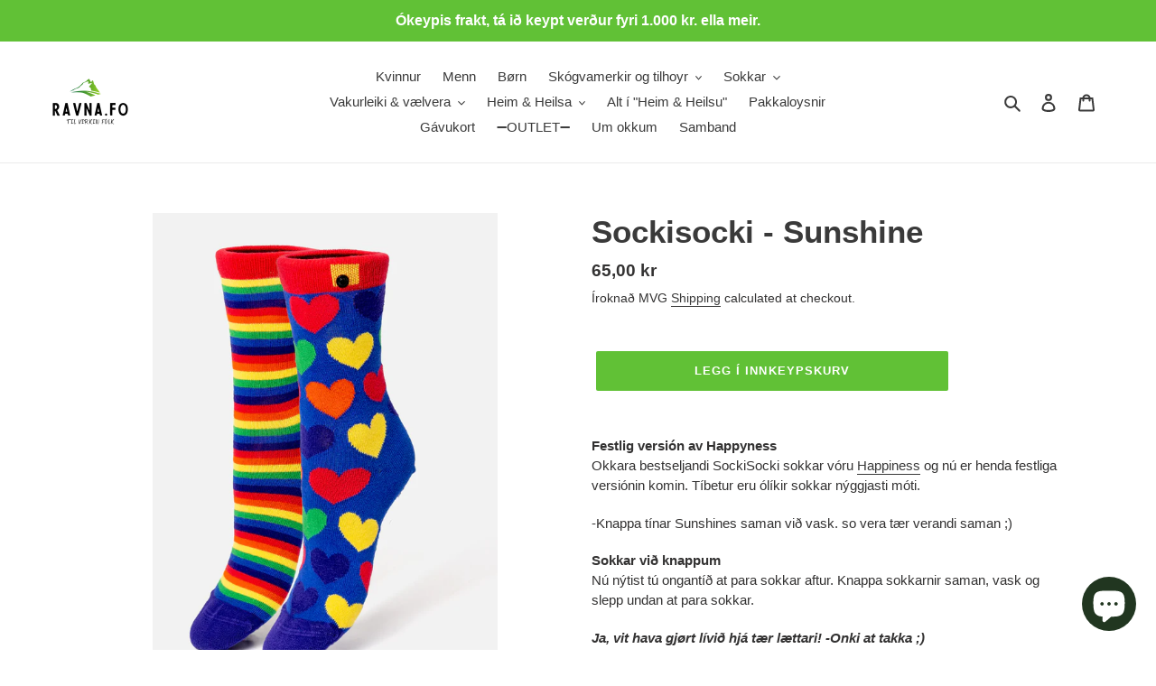

--- FILE ---
content_type: text/html; charset=utf-8
request_url: https://ravna.fo/products/sockisocki-sunshine
body_size: 22836
content:
<!doctype html>
<html class="no-js" lang="en">
<head>
<script
  id="Cookiebot"
  src="https://consent.cookiebot.com/uc.js"
  data-cbid="ae841a20-b02f-41f0-b724-429a253ad2e5"
  type="text/javascript"
  defer
></script>
  <meta charset="utf-8">
  <meta http-equiv="X-UA-Compatible" content="IE=edge,chrome=1">
  <meta name="viewport" content="width=device-width,initial-scale=1">
  <meta name="theme-color" content="#61c136">
  <link rel="canonical" href="https://ravna.fo/products/sockisocki-sunshine"><link rel="shortcut icon" href="//ravna.fo/cdn/shop/files/White_logo_-_no_background_32x32.png?v=1614316717" type="image/png"><title>Sockisocki - Sunshine
&ndash; Ravna.fo</title><meta name="description" content="Festlig versión av HappynessOkkara bestseljandi SockiSocki sokkar vóru Happiness og nú er henda festliga versiónin komin. Tíbetur eru ólíkir sokkar nýggjasti móti. -Knappa tínar Sunshines saman við vask. so vera tær verandi saman ;) Sokkar við knappum Nú nýtist tú ongantíð at para sokkar aftur. Knappa sokkarnir saman, "><!-- /snippets/social-meta-tags.liquid -->




<meta property="og:site_name" content="Ravna.fo">
<meta property="og:url" content="https://ravna.fo/products/sockisocki-sunshine">
<meta property="og:title" content="Sockisocki - Sunshine">
<meta property="og:type" content="product">
<meta property="og:description" content="Festlig versión av HappynessOkkara bestseljandi SockiSocki sokkar vóru Happiness og nú er henda festliga versiónin komin. Tíbetur eru ólíkir sokkar nýggjasti móti. -Knappa tínar Sunshines saman við vask. so vera tær verandi saman ;) Sokkar við knappum Nú nýtist tú ongantíð at para sokkar aftur. Knappa sokkarnir saman, ">

  <meta property="og:price:amount" content="65,00">
  <meta property="og:price:currency" content="DKK">

<meta property="og:image" content="http://ravna.fo/cdn/shop/products/Sunshine_3000x_0d5435b8-7113-4d4a-8470-ae41e5ccc8f4_1200x1200.webp?v=1675455362"><meta property="og:image" content="http://ravna.fo/cdn/shop/products/SunShine1_3000x_49ffbf0b-ab2e-4423-ba0c-632dab994848_1200x1200.webp?v=1675455362"><meta property="og:image" content="http://ravna.fo/cdn/shop/products/SunShine2_3000x_3a5e100a-b704-4f90-98f5-549f86f182cf_1200x1200.webp?v=1675455362">
<meta property="og:image:secure_url" content="https://ravna.fo/cdn/shop/products/Sunshine_3000x_0d5435b8-7113-4d4a-8470-ae41e5ccc8f4_1200x1200.webp?v=1675455362"><meta property="og:image:secure_url" content="https://ravna.fo/cdn/shop/products/SunShine1_3000x_49ffbf0b-ab2e-4423-ba0c-632dab994848_1200x1200.webp?v=1675455362"><meta property="og:image:secure_url" content="https://ravna.fo/cdn/shop/products/SunShine2_3000x_3a5e100a-b704-4f90-98f5-549f86f182cf_1200x1200.webp?v=1675455362">


<meta name="twitter:card" content="summary_large_image">
<meta name="twitter:title" content="Sockisocki - Sunshine">
<meta name="twitter:description" content="Festlig versión av HappynessOkkara bestseljandi SockiSocki sokkar vóru Happiness og nú er henda festliga versiónin komin. Tíbetur eru ólíkir sokkar nýggjasti móti. -Knappa tínar Sunshines saman við vask. so vera tær verandi saman ;) Sokkar við knappum Nú nýtist tú ongantíð at para sokkar aftur. Knappa sokkarnir saman, ">


  <link href="//ravna.fo/cdn/shop/t/1/assets/theme.scss.css?v=91882602170883682601759259354" rel="stylesheet" type="text/css" media="all" />

  <script>
    var theme = {
      breakpoints: {
        medium: 750,
        large: 990,
        widescreen: 1400
      },
      strings: {
        addToCart: "Legg í innkeypskurv",
        soldOut: "Útselt",
        unavailable: "Finnist ikki",
        regularPrice: "Vanligur prísur",
        salePrice: "Søluprísur",
        sale: "Tilboð",
        fromLowestPrice: "úr [price]",
        vendor: "Vendor",
        showMore: "Vís meiri",
        showLess: "Vís minni",
        searchFor: "Leita eftir",
        addressError: "Error looking up that address",
        addressNoResults: "No results for that address",
        addressQueryLimit: "You have exceeded the Google API usage limit. Consider upgrading to a \u003ca href=\"https:\/\/developers.google.com\/maps\/premium\/usage-limits\"\u003ePremium Plan\u003c\/a\u003e.",
        authError: "There was a problem authenticating your Google Maps account.",
        newWindow: "Letur nýtt vindeyga upp",
        external: "Letur aðra heimasíðu upp",
        newWindowExternal: "Letur upp í nýggjum vindeyga",
        removeLabel: "Tak burtur [product]",
        update: "Dagfør",
        quantity: "Nøgd",
        discountedTotal: "Avsláttur tilsamans",
        regularTotal: "Regular total",
        priceColumn: "See Price column for discount details.",
        quantityMinimumMessage: "Quantity must be 1 or more",
        cartError: "There was an error while updating your cart. Please try again.",
        removedItemMessage: "Tikið úr innkeypskurv er \u003cspan class=\"cart__removed-product-details\"\u003e([quantity]) [link]\u003c\/span\u003e ",
        unitPrice: "Unit price",
        unitPriceSeparator: "pr.",
        oneCartCount: "1 item",
        otherCartCount: "[count] items",
        quantityLabel: "Nøgd: [count]",
        products: "Vøra",
        loading: "Innlesur",
        number_of_results: "[result_number] av [results_count]",
        number_of_results_found: "[results_count] úrslit funnin",
        one_result_found: "1 úrslit funnið"
      },
      moneyFormat: "{{amount_with_comma_separator}} kr",
      moneyFormatWithCurrency: "{{amount_with_comma_separator}} DKK",
      settings: {
        predictiveSearchEnabled: true,
        predictiveSearchShowPrice: false,
        predictiveSearchShowVendor: false
      }
    }

    document.documentElement.className = document.documentElement.className.replace('no-js', 'js');
  </script><script src="//ravna.fo/cdn/shop/t/1/assets/lazysizes.js?v=94224023136283657951588843725" async="async"></script>
  <script src="//ravna.fo/cdn/shop/t/1/assets/vendor.js?v=85833464202832145531588843728" defer="defer"></script>
  <script src="//ravna.fo/cdn/shop/t/1/assets/theme.js?v=89031576585505892971588843726" defer="defer"></script>

  <script>window.performance && window.performance.mark && window.performance.mark('shopify.content_for_header.start');</script><meta id="shopify-digital-wallet" name="shopify-digital-wallet" content="/27680669761/digital_wallets/dialog">
<link rel="alternate" hreflang="x-default" href="https://ravna.fo/products/sockisocki-sunshine">
<link rel="alternate" hreflang="en" href="https://ravna.fo/products/sockisocki-sunshine">
<link rel="alternate" hreflang="en-SE" href="https://ravna.fo/en-se/products/sockisocki-sunshine">
<link rel="alternate" type="application/json+oembed" href="https://ravna.fo/products/sockisocki-sunshine.oembed">
<script async="async" src="/checkouts/internal/preloads.js?locale=en-FO"></script>
<script id="shopify-features" type="application/json">{"accessToken":"42849dc6fd369641312c0b40021322f6","betas":["rich-media-storefront-analytics"],"domain":"ravna.fo","predictiveSearch":true,"shopId":27680669761,"locale":"en"}</script>
<script>var Shopify = Shopify || {};
Shopify.shop = "bibbuskogvar.myshopify.com";
Shopify.locale = "en";
Shopify.currency = {"active":"DKK","rate":"1.0"};
Shopify.country = "FO";
Shopify.theme = {"name":"Debut","id":80329605185,"schema_name":"Debut","schema_version":"16.5.4","theme_store_id":796,"role":"main"};
Shopify.theme.handle = "null";
Shopify.theme.style = {"id":null,"handle":null};
Shopify.cdnHost = "ravna.fo/cdn";
Shopify.routes = Shopify.routes || {};
Shopify.routes.root = "/";</script>
<script type="module">!function(o){(o.Shopify=o.Shopify||{}).modules=!0}(window);</script>
<script>!function(o){function n(){var o=[];function n(){o.push(Array.prototype.slice.apply(arguments))}return n.q=o,n}var t=o.Shopify=o.Shopify||{};t.loadFeatures=n(),t.autoloadFeatures=n()}(window);</script>
<script id="shop-js-analytics" type="application/json">{"pageType":"product"}</script>
<script defer="defer" async type="module" src="//ravna.fo/cdn/shopifycloud/shop-js/modules/v2/client.init-shop-cart-sync_BT-GjEfc.en.esm.js"></script>
<script defer="defer" async type="module" src="//ravna.fo/cdn/shopifycloud/shop-js/modules/v2/chunk.common_D58fp_Oc.esm.js"></script>
<script defer="defer" async type="module" src="//ravna.fo/cdn/shopifycloud/shop-js/modules/v2/chunk.modal_xMitdFEc.esm.js"></script>
<script type="module">
  await import("//ravna.fo/cdn/shopifycloud/shop-js/modules/v2/client.init-shop-cart-sync_BT-GjEfc.en.esm.js");
await import("//ravna.fo/cdn/shopifycloud/shop-js/modules/v2/chunk.common_D58fp_Oc.esm.js");
await import("//ravna.fo/cdn/shopifycloud/shop-js/modules/v2/chunk.modal_xMitdFEc.esm.js");

  window.Shopify.SignInWithShop?.initShopCartSync?.({"fedCMEnabled":true,"windoidEnabled":true});

</script>
<script>(function() {
  var isLoaded = false;
  function asyncLoad() {
    if (isLoaded) return;
    isLoaded = true;
    var urls = ["https:\/\/cdn-bundler.nice-team.net\/app\/js\/bundler.js?shop=bibbuskogvar.myshopify.com","https:\/\/static.klaviyo.com\/onsite\/js\/Vfbrjm\/klaviyo.js?company_id=Vfbrjm\u0026shop=bibbuskogvar.myshopify.com"];
    for (var i = 0; i < urls.length; i++) {
      var s = document.createElement('script');
      s.type = 'text/javascript';
      s.async = true;
      s.src = urls[i];
      var x = document.getElementsByTagName('script')[0];
      x.parentNode.insertBefore(s, x);
    }
  };
  if(window.attachEvent) {
    window.attachEvent('onload', asyncLoad);
  } else {
    window.addEventListener('load', asyncLoad, false);
  }
})();</script>
<script id="__st">var __st={"a":27680669761,"offset":-18000,"reqid":"07c33147-7828-43c1-a34d-3d9bc0524aef-1769401417","pageurl":"ravna.fo\/products\/sockisocki-sunshine","u":"7adc3702e4c4","p":"product","rtyp":"product","rid":8116742652222};</script>
<script>window.ShopifyPaypalV4VisibilityTracking = true;</script>
<script id="captcha-bootstrap">!function(){'use strict';const t='contact',e='account',n='new_comment',o=[[t,t],['blogs',n],['comments',n],[t,'customer']],c=[[e,'customer_login'],[e,'guest_login'],[e,'recover_customer_password'],[e,'create_customer']],r=t=>t.map((([t,e])=>`form[action*='/${t}']:not([data-nocaptcha='true']) input[name='form_type'][value='${e}']`)).join(','),a=t=>()=>t?[...document.querySelectorAll(t)].map((t=>t.form)):[];function s(){const t=[...o],e=r(t);return a(e)}const i='password',u='form_key',d=['recaptcha-v3-token','g-recaptcha-response','h-captcha-response',i],f=()=>{try{return window.sessionStorage}catch{return}},m='__shopify_v',_=t=>t.elements[u];function p(t,e,n=!1){try{const o=window.sessionStorage,c=JSON.parse(o.getItem(e)),{data:r}=function(t){const{data:e,action:n}=t;return t[m]||n?{data:e,action:n}:{data:t,action:n}}(c);for(const[e,n]of Object.entries(r))t.elements[e]&&(t.elements[e].value=n);n&&o.removeItem(e)}catch(o){console.error('form repopulation failed',{error:o})}}const l='form_type',E='cptcha';function T(t){t.dataset[E]=!0}const w=window,h=w.document,L='Shopify',v='ce_forms',y='captcha';let A=!1;((t,e)=>{const n=(g='f06e6c50-85a8-45c8-87d0-21a2b65856fe',I='https://cdn.shopify.com/shopifycloud/storefront-forms-hcaptcha/ce_storefront_forms_captcha_hcaptcha.v1.5.2.iife.js',D={infoText:'Protected by hCaptcha',privacyText:'Privacy',termsText:'Terms'},(t,e,n)=>{const o=w[L][v],c=o.bindForm;if(c)return c(t,g,e,D).then(n);var r;o.q.push([[t,g,e,D],n]),r=I,A||(h.body.append(Object.assign(h.createElement('script'),{id:'captcha-provider',async:!0,src:r})),A=!0)});var g,I,D;w[L]=w[L]||{},w[L][v]=w[L][v]||{},w[L][v].q=[],w[L][y]=w[L][y]||{},w[L][y].protect=function(t,e){n(t,void 0,e),T(t)},Object.freeze(w[L][y]),function(t,e,n,w,h,L){const[v,y,A,g]=function(t,e,n){const i=e?o:[],u=t?c:[],d=[...i,...u],f=r(d),m=r(i),_=r(d.filter((([t,e])=>n.includes(e))));return[a(f),a(m),a(_),s()]}(w,h,L),I=t=>{const e=t.target;return e instanceof HTMLFormElement?e:e&&e.form},D=t=>v().includes(t);t.addEventListener('submit',(t=>{const e=I(t);if(!e)return;const n=D(e)&&!e.dataset.hcaptchaBound&&!e.dataset.recaptchaBound,o=_(e),c=g().includes(e)&&(!o||!o.value);(n||c)&&t.preventDefault(),c&&!n&&(function(t){try{if(!f())return;!function(t){const e=f();if(!e)return;const n=_(t);if(!n)return;const o=n.value;o&&e.removeItem(o)}(t);const e=Array.from(Array(32),(()=>Math.random().toString(36)[2])).join('');!function(t,e){_(t)||t.append(Object.assign(document.createElement('input'),{type:'hidden',name:u})),t.elements[u].value=e}(t,e),function(t,e){const n=f();if(!n)return;const o=[...t.querySelectorAll(`input[type='${i}']`)].map((({name:t})=>t)),c=[...d,...o],r={};for(const[a,s]of new FormData(t).entries())c.includes(a)||(r[a]=s);n.setItem(e,JSON.stringify({[m]:1,action:t.action,data:r}))}(t,e)}catch(e){console.error('failed to persist form',e)}}(e),e.submit())}));const S=(t,e)=>{t&&!t.dataset[E]&&(n(t,e.some((e=>e===t))),T(t))};for(const o of['focusin','change'])t.addEventListener(o,(t=>{const e=I(t);D(e)&&S(e,y())}));const B=e.get('form_key'),M=e.get(l),P=B&&M;t.addEventListener('DOMContentLoaded',(()=>{const t=y();if(P)for(const e of t)e.elements[l].value===M&&p(e,B);[...new Set([...A(),...v().filter((t=>'true'===t.dataset.shopifyCaptcha))])].forEach((e=>S(e,t)))}))}(h,new URLSearchParams(w.location.search),n,t,e,['guest_login'])})(!0,!0)}();</script>
<script integrity="sha256-4kQ18oKyAcykRKYeNunJcIwy7WH5gtpwJnB7kiuLZ1E=" data-source-attribution="shopify.loadfeatures" defer="defer" src="//ravna.fo/cdn/shopifycloud/storefront/assets/storefront/load_feature-a0a9edcb.js" crossorigin="anonymous"></script>
<script data-source-attribution="shopify.dynamic_checkout.dynamic.init">var Shopify=Shopify||{};Shopify.PaymentButton=Shopify.PaymentButton||{isStorefrontPortableWallets:!0,init:function(){window.Shopify.PaymentButton.init=function(){};var t=document.createElement("script");t.src="https://ravna.fo/cdn/shopifycloud/portable-wallets/latest/portable-wallets.en.js",t.type="module",document.head.appendChild(t)}};
</script>
<script data-source-attribution="shopify.dynamic_checkout.buyer_consent">
  function portableWalletsHideBuyerConsent(e){var t=document.getElementById("shopify-buyer-consent"),n=document.getElementById("shopify-subscription-policy-button");t&&n&&(t.classList.add("hidden"),t.setAttribute("aria-hidden","true"),n.removeEventListener("click",e))}function portableWalletsShowBuyerConsent(e){var t=document.getElementById("shopify-buyer-consent"),n=document.getElementById("shopify-subscription-policy-button");t&&n&&(t.classList.remove("hidden"),t.removeAttribute("aria-hidden"),n.addEventListener("click",e))}window.Shopify?.PaymentButton&&(window.Shopify.PaymentButton.hideBuyerConsent=portableWalletsHideBuyerConsent,window.Shopify.PaymentButton.showBuyerConsent=portableWalletsShowBuyerConsent);
</script>
<script data-source-attribution="shopify.dynamic_checkout.cart.bootstrap">document.addEventListener("DOMContentLoaded",(function(){function t(){return document.querySelector("shopify-accelerated-checkout-cart, shopify-accelerated-checkout")}if(t())Shopify.PaymentButton.init();else{new MutationObserver((function(e,n){t()&&(Shopify.PaymentButton.init(),n.disconnect())})).observe(document.body,{childList:!0,subtree:!0})}}));
</script>
<script id='scb4127' type='text/javascript' async='' src='https://ravna.fo/cdn/shopifycloud/privacy-banner/storefront-banner.js'></script>
<script>window.performance && window.performance.mark && window.performance.mark('shopify.content_for_header.end');</script>
  <script>
function feedback() {
  const p = window.Shopify.customerPrivacy;
  console.log(`Tracking ${p.userCanBeTracked() ? "en" : "dis"}abled`);
}
window.Shopify.loadFeatures(
  [
    {
      name: "consent-tracking-api",
      version: "0.1",
    },
  ],
  function (error) {
    if (error) throw error;
    if ("Cookiebot" in window)
      if (Cookiebot.consented || Cookiebot.declined) {
        window.Shopify.customerPrivacy.setTrackingConsent(!Cookiebot.declined, feedback);
        return;
      }
    window.Shopify.customerPrivacy.setTrackingConsent(false, feedback);
  }
);
window.addEventListener("CookiebotOnConsentReady", function () {
  window.Shopify.customerPrivacy.setTrackingConsent(!Cookiebot.declined, feedback);
});
</script>

<script>(() => {const installerKey = 'docapp-discount-auto-install'; const urlParams = new URLSearchParams(window.location.search); if (urlParams.get(installerKey)) {window.sessionStorage.setItem(installerKey, JSON.stringify({integrationId: urlParams.get('docapp-integration-id'), divClass: urlParams.get('docapp-install-class'), check: urlParams.get('docapp-check')}));}})();</script>

<script>(() => {const previewKey = 'docapp-discount-test'; const urlParams = new URLSearchParams(window.location.search); if (urlParams.get(previewKey)) {window.sessionStorage.setItem(previewKey, JSON.stringify({active: true, integrationId: urlParams.get('docapp-discount-inst-test')}));}})();</script>
<script src="https://cdn.shopify.com/extensions/e8878072-2f6b-4e89-8082-94b04320908d/inbox-1254/assets/inbox-chat-loader.js" type="text/javascript" defer="defer"></script>
<link href="https://monorail-edge.shopifysvc.com" rel="dns-prefetch">
<script>(function(){if ("sendBeacon" in navigator && "performance" in window) {try {var session_token_from_headers = performance.getEntriesByType('navigation')[0].serverTiming.find(x => x.name == '_s').description;} catch {var session_token_from_headers = undefined;}var session_cookie_matches = document.cookie.match(/_shopify_s=([^;]*)/);var session_token_from_cookie = session_cookie_matches && session_cookie_matches.length === 2 ? session_cookie_matches[1] : "";var session_token = session_token_from_headers || session_token_from_cookie || "";function handle_abandonment_event(e) {var entries = performance.getEntries().filter(function(entry) {return /monorail-edge.shopifysvc.com/.test(entry.name);});if (!window.abandonment_tracked && entries.length === 0) {window.abandonment_tracked = true;var currentMs = Date.now();var navigation_start = performance.timing.navigationStart;var payload = {shop_id: 27680669761,url: window.location.href,navigation_start,duration: currentMs - navigation_start,session_token,page_type: "product"};window.navigator.sendBeacon("https://monorail-edge.shopifysvc.com/v1/produce", JSON.stringify({schema_id: "online_store_buyer_site_abandonment/1.1",payload: payload,metadata: {event_created_at_ms: currentMs,event_sent_at_ms: currentMs}}));}}window.addEventListener('pagehide', handle_abandonment_event);}}());</script>
<script id="web-pixels-manager-setup">(function e(e,d,r,n,o){if(void 0===o&&(o={}),!Boolean(null===(a=null===(i=window.Shopify)||void 0===i?void 0:i.analytics)||void 0===a?void 0:a.replayQueue)){var i,a;window.Shopify=window.Shopify||{};var t=window.Shopify;t.analytics=t.analytics||{};var s=t.analytics;s.replayQueue=[],s.publish=function(e,d,r){return s.replayQueue.push([e,d,r]),!0};try{self.performance.mark("wpm:start")}catch(e){}var l=function(){var e={modern:/Edge?\/(1{2}[4-9]|1[2-9]\d|[2-9]\d{2}|\d{4,})\.\d+(\.\d+|)|Firefox\/(1{2}[4-9]|1[2-9]\d|[2-9]\d{2}|\d{4,})\.\d+(\.\d+|)|Chrom(ium|e)\/(9{2}|\d{3,})\.\d+(\.\d+|)|(Maci|X1{2}).+ Version\/(15\.\d+|(1[6-9]|[2-9]\d|\d{3,})\.\d+)([,.]\d+|)( \(\w+\)|)( Mobile\/\w+|) Safari\/|Chrome.+OPR\/(9{2}|\d{3,})\.\d+\.\d+|(CPU[ +]OS|iPhone[ +]OS|CPU[ +]iPhone|CPU IPhone OS|CPU iPad OS)[ +]+(15[._]\d+|(1[6-9]|[2-9]\d|\d{3,})[._]\d+)([._]\d+|)|Android:?[ /-](13[3-9]|1[4-9]\d|[2-9]\d{2}|\d{4,})(\.\d+|)(\.\d+|)|Android.+Firefox\/(13[5-9]|1[4-9]\d|[2-9]\d{2}|\d{4,})\.\d+(\.\d+|)|Android.+Chrom(ium|e)\/(13[3-9]|1[4-9]\d|[2-9]\d{2}|\d{4,})\.\d+(\.\d+|)|SamsungBrowser\/([2-9]\d|\d{3,})\.\d+/,legacy:/Edge?\/(1[6-9]|[2-9]\d|\d{3,})\.\d+(\.\d+|)|Firefox\/(5[4-9]|[6-9]\d|\d{3,})\.\d+(\.\d+|)|Chrom(ium|e)\/(5[1-9]|[6-9]\d|\d{3,})\.\d+(\.\d+|)([\d.]+$|.*Safari\/(?![\d.]+ Edge\/[\d.]+$))|(Maci|X1{2}).+ Version\/(10\.\d+|(1[1-9]|[2-9]\d|\d{3,})\.\d+)([,.]\d+|)( \(\w+\)|)( Mobile\/\w+|) Safari\/|Chrome.+OPR\/(3[89]|[4-9]\d|\d{3,})\.\d+\.\d+|(CPU[ +]OS|iPhone[ +]OS|CPU[ +]iPhone|CPU IPhone OS|CPU iPad OS)[ +]+(10[._]\d+|(1[1-9]|[2-9]\d|\d{3,})[._]\d+)([._]\d+|)|Android:?[ /-](13[3-9]|1[4-9]\d|[2-9]\d{2}|\d{4,})(\.\d+|)(\.\d+|)|Mobile Safari.+OPR\/([89]\d|\d{3,})\.\d+\.\d+|Android.+Firefox\/(13[5-9]|1[4-9]\d|[2-9]\d{2}|\d{4,})\.\d+(\.\d+|)|Android.+Chrom(ium|e)\/(13[3-9]|1[4-9]\d|[2-9]\d{2}|\d{4,})\.\d+(\.\d+|)|Android.+(UC? ?Browser|UCWEB|U3)[ /]?(15\.([5-9]|\d{2,})|(1[6-9]|[2-9]\d|\d{3,})\.\d+)\.\d+|SamsungBrowser\/(5\.\d+|([6-9]|\d{2,})\.\d+)|Android.+MQ{2}Browser\/(14(\.(9|\d{2,})|)|(1[5-9]|[2-9]\d|\d{3,})(\.\d+|))(\.\d+|)|K[Aa][Ii]OS\/(3\.\d+|([4-9]|\d{2,})\.\d+)(\.\d+|)/},d=e.modern,r=e.legacy,n=navigator.userAgent;return n.match(d)?"modern":n.match(r)?"legacy":"unknown"}(),u="modern"===l?"modern":"legacy",c=(null!=n?n:{modern:"",legacy:""})[u],f=function(e){return[e.baseUrl,"/wpm","/b",e.hashVersion,"modern"===e.buildTarget?"m":"l",".js"].join("")}({baseUrl:d,hashVersion:r,buildTarget:u}),m=function(e){var d=e.version,r=e.bundleTarget,n=e.surface,o=e.pageUrl,i=e.monorailEndpoint;return{emit:function(e){var a=e.status,t=e.errorMsg,s=(new Date).getTime(),l=JSON.stringify({metadata:{event_sent_at_ms:s},events:[{schema_id:"web_pixels_manager_load/3.1",payload:{version:d,bundle_target:r,page_url:o,status:a,surface:n,error_msg:t},metadata:{event_created_at_ms:s}}]});if(!i)return console&&console.warn&&console.warn("[Web Pixels Manager] No Monorail endpoint provided, skipping logging."),!1;try{return self.navigator.sendBeacon.bind(self.navigator)(i,l)}catch(e){}var u=new XMLHttpRequest;try{return u.open("POST",i,!0),u.setRequestHeader("Content-Type","text/plain"),u.send(l),!0}catch(e){return console&&console.warn&&console.warn("[Web Pixels Manager] Got an unhandled error while logging to Monorail."),!1}}}}({version:r,bundleTarget:l,surface:e.surface,pageUrl:self.location.href,monorailEndpoint:e.monorailEndpoint});try{o.browserTarget=l,function(e){var d=e.src,r=e.async,n=void 0===r||r,o=e.onload,i=e.onerror,a=e.sri,t=e.scriptDataAttributes,s=void 0===t?{}:t,l=document.createElement("script"),u=document.querySelector("head"),c=document.querySelector("body");if(l.async=n,l.src=d,a&&(l.integrity=a,l.crossOrigin="anonymous"),s)for(var f in s)if(Object.prototype.hasOwnProperty.call(s,f))try{l.dataset[f]=s[f]}catch(e){}if(o&&l.addEventListener("load",o),i&&l.addEventListener("error",i),u)u.appendChild(l);else{if(!c)throw new Error("Did not find a head or body element to append the script");c.appendChild(l)}}({src:f,async:!0,onload:function(){if(!function(){var e,d;return Boolean(null===(d=null===(e=window.Shopify)||void 0===e?void 0:e.analytics)||void 0===d?void 0:d.initialized)}()){var d=window.webPixelsManager.init(e)||void 0;if(d){var r=window.Shopify.analytics;r.replayQueue.forEach((function(e){var r=e[0],n=e[1],o=e[2];d.publishCustomEvent(r,n,o)})),r.replayQueue=[],r.publish=d.publishCustomEvent,r.visitor=d.visitor,r.initialized=!0}}},onerror:function(){return m.emit({status:"failed",errorMsg:"".concat(f," has failed to load")})},sri:function(e){var d=/^sha384-[A-Za-z0-9+/=]+$/;return"string"==typeof e&&d.test(e)}(c)?c:"",scriptDataAttributes:o}),m.emit({status:"loading"})}catch(e){m.emit({status:"failed",errorMsg:(null==e?void 0:e.message)||"Unknown error"})}}})({shopId: 27680669761,storefrontBaseUrl: "https://ravna.fo",extensionsBaseUrl: "https://extensions.shopifycdn.com/cdn/shopifycloud/web-pixels-manager",monorailEndpoint: "https://monorail-edge.shopifysvc.com/unstable/produce_batch",surface: "storefront-renderer",enabledBetaFlags: ["2dca8a86"],webPixelsConfigList: [{"id":"shopify-app-pixel","configuration":"{}","eventPayloadVersion":"v1","runtimeContext":"STRICT","scriptVersion":"0450","apiClientId":"shopify-pixel","type":"APP","privacyPurposes":["ANALYTICS","MARKETING"]},{"id":"shopify-custom-pixel","eventPayloadVersion":"v1","runtimeContext":"LAX","scriptVersion":"0450","apiClientId":"shopify-pixel","type":"CUSTOM","privacyPurposes":["ANALYTICS","MARKETING"]}],isMerchantRequest: false,initData: {"shop":{"name":"Ravna.fo","paymentSettings":{"currencyCode":"DKK"},"myshopifyDomain":"bibbuskogvar.myshopify.com","countryCode":"FO","storefrontUrl":"https:\/\/ravna.fo"},"customer":null,"cart":null,"checkout":null,"productVariants":[{"price":{"amount":65.0,"currencyCode":"DKK"},"product":{"title":"Sockisocki - Sunshine","vendor":"SockiSocki","id":"8116742652222","untranslatedTitle":"Sockisocki - Sunshine","url":"\/products\/sockisocki-sunshine","type":""},"id":"44487039746366","image":{"src":"\/\/ravna.fo\/cdn\/shop\/products\/Sunshine_3000x_0d5435b8-7113-4d4a-8470-ae41e5ccc8f4.webp?v=1675455362"},"sku":"","title":"Default Title","untranslatedTitle":"Default Title"}],"purchasingCompany":null},},"https://ravna.fo/cdn","fcfee988w5aeb613cpc8e4bc33m6693e112",{"modern":"","legacy":""},{"shopId":"27680669761","storefrontBaseUrl":"https:\/\/ravna.fo","extensionBaseUrl":"https:\/\/extensions.shopifycdn.com\/cdn\/shopifycloud\/web-pixels-manager","surface":"storefront-renderer","enabledBetaFlags":"[\"2dca8a86\"]","isMerchantRequest":"false","hashVersion":"fcfee988w5aeb613cpc8e4bc33m6693e112","publish":"custom","events":"[[\"page_viewed\",{}],[\"product_viewed\",{\"productVariant\":{\"price\":{\"amount\":65.0,\"currencyCode\":\"DKK\"},\"product\":{\"title\":\"Sockisocki - Sunshine\",\"vendor\":\"SockiSocki\",\"id\":\"8116742652222\",\"untranslatedTitle\":\"Sockisocki - Sunshine\",\"url\":\"\/products\/sockisocki-sunshine\",\"type\":\"\"},\"id\":\"44487039746366\",\"image\":{\"src\":\"\/\/ravna.fo\/cdn\/shop\/products\/Sunshine_3000x_0d5435b8-7113-4d4a-8470-ae41e5ccc8f4.webp?v=1675455362\"},\"sku\":\"\",\"title\":\"Default Title\",\"untranslatedTitle\":\"Default Title\"}}]]"});</script><script>
  window.ShopifyAnalytics = window.ShopifyAnalytics || {};
  window.ShopifyAnalytics.meta = window.ShopifyAnalytics.meta || {};
  window.ShopifyAnalytics.meta.currency = 'DKK';
  var meta = {"product":{"id":8116742652222,"gid":"gid:\/\/shopify\/Product\/8116742652222","vendor":"SockiSocki","type":"","handle":"sockisocki-sunshine","variants":[{"id":44487039746366,"price":6500,"name":"Sockisocki - Sunshine","public_title":null,"sku":""}],"remote":false},"page":{"pageType":"product","resourceType":"product","resourceId":8116742652222,"requestId":"07c33147-7828-43c1-a34d-3d9bc0524aef-1769401417"}};
  for (var attr in meta) {
    window.ShopifyAnalytics.meta[attr] = meta[attr];
  }
</script>
<script class="analytics">
  (function () {
    var customDocumentWrite = function(content) {
      var jquery = null;

      if (window.jQuery) {
        jquery = window.jQuery;
      } else if (window.Checkout && window.Checkout.$) {
        jquery = window.Checkout.$;
      }

      if (jquery) {
        jquery('body').append(content);
      }
    };

    var hasLoggedConversion = function(token) {
      if (token) {
        return document.cookie.indexOf('loggedConversion=' + token) !== -1;
      }
      return false;
    }

    var setCookieIfConversion = function(token) {
      if (token) {
        var twoMonthsFromNow = new Date(Date.now());
        twoMonthsFromNow.setMonth(twoMonthsFromNow.getMonth() + 2);

        document.cookie = 'loggedConversion=' + token + '; expires=' + twoMonthsFromNow;
      }
    }

    var trekkie = window.ShopifyAnalytics.lib = window.trekkie = window.trekkie || [];
    if (trekkie.integrations) {
      return;
    }
    trekkie.methods = [
      'identify',
      'page',
      'ready',
      'track',
      'trackForm',
      'trackLink'
    ];
    trekkie.factory = function(method) {
      return function() {
        var args = Array.prototype.slice.call(arguments);
        args.unshift(method);
        trekkie.push(args);
        return trekkie;
      };
    };
    for (var i = 0; i < trekkie.methods.length; i++) {
      var key = trekkie.methods[i];
      trekkie[key] = trekkie.factory(key);
    }
    trekkie.load = function(config) {
      trekkie.config = config || {};
      trekkie.config.initialDocumentCookie = document.cookie;
      var first = document.getElementsByTagName('script')[0];
      var script = document.createElement('script');
      script.type = 'text/javascript';
      script.onerror = function(e) {
        var scriptFallback = document.createElement('script');
        scriptFallback.type = 'text/javascript';
        scriptFallback.onerror = function(error) {
                var Monorail = {
      produce: function produce(monorailDomain, schemaId, payload) {
        var currentMs = new Date().getTime();
        var event = {
          schema_id: schemaId,
          payload: payload,
          metadata: {
            event_created_at_ms: currentMs,
            event_sent_at_ms: currentMs
          }
        };
        return Monorail.sendRequest("https://" + monorailDomain + "/v1/produce", JSON.stringify(event));
      },
      sendRequest: function sendRequest(endpointUrl, payload) {
        // Try the sendBeacon API
        if (window && window.navigator && typeof window.navigator.sendBeacon === 'function' && typeof window.Blob === 'function' && !Monorail.isIos12()) {
          var blobData = new window.Blob([payload], {
            type: 'text/plain'
          });

          if (window.navigator.sendBeacon(endpointUrl, blobData)) {
            return true;
          } // sendBeacon was not successful

        } // XHR beacon

        var xhr = new XMLHttpRequest();

        try {
          xhr.open('POST', endpointUrl);
          xhr.setRequestHeader('Content-Type', 'text/plain');
          xhr.send(payload);
        } catch (e) {
          console.log(e);
        }

        return false;
      },
      isIos12: function isIos12() {
        return window.navigator.userAgent.lastIndexOf('iPhone; CPU iPhone OS 12_') !== -1 || window.navigator.userAgent.lastIndexOf('iPad; CPU OS 12_') !== -1;
      }
    };
    Monorail.produce('monorail-edge.shopifysvc.com',
      'trekkie_storefront_load_errors/1.1',
      {shop_id: 27680669761,
      theme_id: 80329605185,
      app_name: "storefront",
      context_url: window.location.href,
      source_url: "//ravna.fo/cdn/s/trekkie.storefront.8d95595f799fbf7e1d32231b9a28fd43b70c67d3.min.js"});

        };
        scriptFallback.async = true;
        scriptFallback.src = '//ravna.fo/cdn/s/trekkie.storefront.8d95595f799fbf7e1d32231b9a28fd43b70c67d3.min.js';
        first.parentNode.insertBefore(scriptFallback, first);
      };
      script.async = true;
      script.src = '//ravna.fo/cdn/s/trekkie.storefront.8d95595f799fbf7e1d32231b9a28fd43b70c67d3.min.js';
      first.parentNode.insertBefore(script, first);
    };
    trekkie.load(
      {"Trekkie":{"appName":"storefront","development":false,"defaultAttributes":{"shopId":27680669761,"isMerchantRequest":null,"themeId":80329605185,"themeCityHash":"11644441196356800525","contentLanguage":"en","currency":"DKK","eventMetadataId":"270fe4fa-5fab-4832-81ba-49f000bbfa1d"},"isServerSideCookieWritingEnabled":true,"monorailRegion":"shop_domain","enabledBetaFlags":["65f19447"]},"Session Attribution":{},"S2S":{"facebookCapiEnabled":false,"source":"trekkie-storefront-renderer","apiClientId":580111}}
    );

    var loaded = false;
    trekkie.ready(function() {
      if (loaded) return;
      loaded = true;

      window.ShopifyAnalytics.lib = window.trekkie;

      var originalDocumentWrite = document.write;
      document.write = customDocumentWrite;
      try { window.ShopifyAnalytics.merchantGoogleAnalytics.call(this); } catch(error) {};
      document.write = originalDocumentWrite;

      window.ShopifyAnalytics.lib.page(null,{"pageType":"product","resourceType":"product","resourceId":8116742652222,"requestId":"07c33147-7828-43c1-a34d-3d9bc0524aef-1769401417","shopifyEmitted":true});

      var match = window.location.pathname.match(/checkouts\/(.+)\/(thank_you|post_purchase)/)
      var token = match? match[1]: undefined;
      if (!hasLoggedConversion(token)) {
        setCookieIfConversion(token);
        window.ShopifyAnalytics.lib.track("Viewed Product",{"currency":"DKK","variantId":44487039746366,"productId":8116742652222,"productGid":"gid:\/\/shopify\/Product\/8116742652222","name":"Sockisocki - Sunshine","price":"65.00","sku":"","brand":"SockiSocki","variant":null,"category":"","nonInteraction":true,"remote":false},undefined,undefined,{"shopifyEmitted":true});
      window.ShopifyAnalytics.lib.track("monorail:\/\/trekkie_storefront_viewed_product\/1.1",{"currency":"DKK","variantId":44487039746366,"productId":8116742652222,"productGid":"gid:\/\/shopify\/Product\/8116742652222","name":"Sockisocki - Sunshine","price":"65.00","sku":"","brand":"SockiSocki","variant":null,"category":"","nonInteraction":true,"remote":false,"referer":"https:\/\/ravna.fo\/products\/sockisocki-sunshine"});
      }
    });


        var eventsListenerScript = document.createElement('script');
        eventsListenerScript.async = true;
        eventsListenerScript.src = "//ravna.fo/cdn/shopifycloud/storefront/assets/shop_events_listener-3da45d37.js";
        document.getElementsByTagName('head')[0].appendChild(eventsListenerScript);

})();</script>
<script
  defer
  src="https://ravna.fo/cdn/shopifycloud/perf-kit/shopify-perf-kit-3.0.4.min.js"
  data-application="storefront-renderer"
  data-shop-id="27680669761"
  data-render-region="gcp-us-east1"
  data-page-type="product"
  data-theme-instance-id="80329605185"
  data-theme-name="Debut"
  data-theme-version="16.5.4"
  data-monorail-region="shop_domain"
  data-resource-timing-sampling-rate="10"
  data-shs="true"
  data-shs-beacon="true"
  data-shs-export-with-fetch="true"
  data-shs-logs-sample-rate="1"
  data-shs-beacon-endpoint="https://ravna.fo/api/collect"
></script>
</head>

<body class="template-product">

  <a class="in-page-link visually-hidden skip-link" href="#MainContent">Leyp um</a><style data-shopify>

  .cart-popup {
    box-shadow: 1px 1px 10px 2px rgba(235, 235, 235, 0.5);
  }</style><div class="cart-popup-wrapper cart-popup-wrapper--hidden" role="dialog" aria-modal="true" aria-labelledby="CartPopupHeading" data-cart-popup-wrapper>
  <div class="cart-popup" data-cart-popup tabindex="-1">
    <div class="cart-popup__header">
      <h2 id="CartPopupHeading" class="cart-popup__heading">Júst lagt afturat tíni innkeypskurv</h2>
      <button class="cart-popup__close" aria-label="Lat aftur" data-cart-popup-close><svg aria-hidden="true" focusable="false" role="presentation" class="icon icon-close" viewBox="0 0 40 40"><path d="M23.868 20.015L39.117 4.78c1.11-1.108 1.11-2.77 0-3.877-1.109-1.108-2.773-1.108-3.882 0L19.986 16.137 4.737.904C3.628-.204 1.965-.204.856.904c-1.11 1.108-1.11 2.77 0 3.877l15.249 15.234L.855 35.248c-1.108 1.108-1.108 2.77 0 3.877.555.554 1.248.831 1.942.831s1.386-.277 1.94-.83l15.25-15.234 15.248 15.233c.555.554 1.248.831 1.941.831s1.387-.277 1.941-.83c1.11-1.109 1.11-2.77 0-3.878L23.868 20.015z" class="layer"/></svg></button>
    </div>
    <div class="cart-popup-item">
      <div class="cart-popup-item__image-wrapper hide" data-cart-popup-image-wrapper>
        <div class="cart-popup-item__image cart-popup-item__image--placeholder" data-cart-popup-image-placeholder>
          <div data-placeholder-size></div>
          <div class="placeholder-background placeholder-background--animation"></div>
        </div>
      </div>
      <div class="cart-popup-item__description">
        <div>
          <div class="cart-popup-item__title" data-cart-popup-title></div>
          <ul class="product-details" aria-label="Vørulýsing" data-cart-popup-product-details></ul>
        </div>
        <div class="cart-popup-item__quantity">
          <span class="visually-hidden" data-cart-popup-quantity-label></span>
          <span aria-hidden="true">Nøgd:</span>
          <span aria-hidden="true" data-cart-popup-quantity></span>
        </div>
      </div>
    </div>

    <a href="/cart" class="cart-popup__cta-link btn btn--secondary-accent">
      Vís innkeypskurv (<span data-cart-popup-cart-quantity></span>)
    </a>

    <div class="cart-popup__dismiss">
      <button class="cart-popup__dismiss-button text-link text-link--accent" data-cart-popup-dismiss>
        Halt fram við at shoppa
      </button>
    </div>
  </div>
</div>

<div id="shopify-section-header" class="shopify-section">
  <style>
    
      .site-header__logo-image {
        max-width: 90px;
      }
    

    
      .site-header__logo-image {
        margin: 0;
      }
    
  </style>


<div id="SearchDrawer" class="search-bar drawer drawer--top" role="dialog" aria-modal="true" aria-label="Leita" data-predictive-search-drawer>
  <div class="search-bar__interior">
    <div class="search-form__container" data-search-form-container>
      <form class="search-form search-bar__form" action="/search" method="get" role="search">
        <div class="search-form__input-wrapper">
          <input
            type="text"
            name="q"
            placeholder="Leita"
            role="combobox"
            aria-autocomplete="list"
            aria-owns="predictive-search-results"
            aria-expanded="false"
            aria-label="Leita"
            aria-haspopup="listbox"
            class="search-form__input search-bar__input"
            data-predictive-search-drawer-input
          />
          <input type="hidden" name="options[prefix]" value="last" aria-hidden="true" />
          <div class="predictive-search-wrapper predictive-search-wrapper--drawer" data-predictive-search-mount="drawer"></div>
        </div>

        <button class="search-bar__submit search-form__submit"
          type="submit"
          data-search-form-submit>
          <svg aria-hidden="true" focusable="false" role="presentation" class="icon icon-search" viewBox="0 0 37 40"><path d="M35.6 36l-9.8-9.8c4.1-5.4 3.6-13.2-1.3-18.1-5.4-5.4-14.2-5.4-19.7 0-5.4 5.4-5.4 14.2 0 19.7 2.6 2.6 6.1 4.1 9.8 4.1 3 0 5.9-1 8.3-2.8l9.8 9.8c.4.4.9.6 1.4.6s1-.2 1.4-.6c.9-.9.9-2.1.1-2.9zm-20.9-8.2c-2.6 0-5.1-1-7-2.9-3.9-3.9-3.9-10.1 0-14C9.6 9 12.2 8 14.7 8s5.1 1 7 2.9c3.9 3.9 3.9 10.1 0 14-1.9 1.9-4.4 2.9-7 2.9z"/></svg>
          <span class="icon__fallback-text">Submit</span>
        </button>
      </form>

      <div class="search-bar__actions">
        <button type="button" class="btn--link search-bar__close js-drawer-close">
          <svg aria-hidden="true" focusable="false" role="presentation" class="icon icon-close" viewBox="0 0 40 40"><path d="M23.868 20.015L39.117 4.78c1.11-1.108 1.11-2.77 0-3.877-1.109-1.108-2.773-1.108-3.882 0L19.986 16.137 4.737.904C3.628-.204 1.965-.204.856.904c-1.11 1.108-1.11 2.77 0 3.877l15.249 15.234L.855 35.248c-1.108 1.108-1.108 2.77 0 3.877.555.554 1.248.831 1.942.831s1.386-.277 1.94-.83l15.25-15.234 15.248 15.233c.555.554 1.248.831 1.941.831s1.387-.277 1.941-.83c1.11-1.109 1.11-2.77 0-3.878L23.868 20.015z" class="layer"/></svg>
          <span class="icon__fallback-text">Close search</span>
        </button>
      </div>
    </div>
  </div>
</div>


<div data-section-id="header" data-section-type="header-section" data-header-section>
  
    
      <style>
        .announcement-bar {
          background-color: #61c136;
        }

        .announcement-bar--link:hover {
          

          
            
            background-color: #74cd4c;
          
        }

        .announcement-bar__message {
          color: #ffffff;
        }
      </style>

      
        <div class="announcement-bar">
      

        <p class="announcement-bar__message">Ókeypis frakt, tá ið keypt verður fyri 1.000 kr. ella meir.</p>

      
        </div>
      

    
  

  <header class="site-header border-bottom logo--left" role="banner">
    <div class="grid grid--no-gutters grid--table site-header__mobile-nav">
      

      <div class="grid__item medium-up--one-quarter logo-align--left">
        
        
          <div class="h2 site-header__logo">
        
          
<a href="/" class="site-header__logo-image">
              
              <img class="lazyload js"
                   src="//ravna.fo/cdn/shop/files/Black_logo_-_no_background_300x300.png?v=1614316717"
                   data-src="//ravna.fo/cdn/shop/files/Black_logo_-_no_background_{width}x.png?v=1614316717"
                   data-widths="[180, 360, 540, 720, 900, 1080, 1296, 1512, 1728, 2048]"
                   data-aspectratio="1.5730880929332043"
                   data-sizes="auto"
                   alt="Ravna.fo"
                   style="max-width: 90px">
              <noscript>
                
                <img src="//ravna.fo/cdn/shop/files/Black_logo_-_no_background_90x.png?v=1614316717"
                     srcset="//ravna.fo/cdn/shop/files/Black_logo_-_no_background_90x.png?v=1614316717 1x, //ravna.fo/cdn/shop/files/Black_logo_-_no_background_90x@2x.png?v=1614316717 2x"
                     alt="Ravna.fo"
                     style="max-width: 90px;">
              </noscript>
            </a>
          
        
          </div>
        
      </div>

      
        <nav class="grid__item medium-up--one-half small--hide" id="AccessibleNav" role="navigation">
          
<ul class="site-nav list--inline" id="SiteNav">
  



    
      <li >
        <a href="/collections/kvinnur/Sk%C3%B3gvar"
          class="site-nav__link site-nav__link--main"
          
        >
          <span class="site-nav__label">Kvinnur</span>
        </a>
      </li>
    
  



    
      <li >
        <a href="/collections/menn/Sk%C3%B3gvar"
          class="site-nav__link site-nav__link--main"
          
        >
          <span class="site-nav__label">Menn</span>
        </a>
      </li>
    
  



    
      <li >
        <a href="/collections/born"
          class="site-nav__link site-nav__link--main"
          
        >
          <span class="site-nav__label">Børn</span>
        </a>
      </li>
    
  



    
      <li class="site-nav--has-dropdown" data-has-dropdowns>
        <button class="site-nav__link site-nav__link--main site-nav__link--button" type="button" aria-expanded="false" aria-controls="SiteNavLabel-skogvamerkir-og-tilhoyr">
          <span class="site-nav__label">Skógvamerkir og tilhoyr</span><svg aria-hidden="true" focusable="false" role="presentation" class="icon icon-chevron-down" viewBox="0 0 9 9"><path d="M8.542 2.558a.625.625 0 0 1 0 .884l-3.6 3.6a.626.626 0 0 1-.884 0l-3.6-3.6a.625.625 0 1 1 .884-.884L4.5 5.716l3.158-3.158a.625.625 0 0 1 .884 0z" fill="#fff"/></svg>
        </button>

        <div class="site-nav__dropdown" id="SiteNavLabel-skogvamerkir-og-tilhoyr">
          
            <ul>
              
                <li>
                  <a href="/collections/vetrar-berfotaskogvar"
                  class="site-nav__link site-nav__child-link"
                  
                >
                    <span class="site-nav__label">Heyst-Vetrarskógvar</span>
                  </a>
                </li>
              
                <li>
                  <a href="/collections/berfotaskogvar"
                  class="site-nav__link site-nav__child-link"
                  
                >
                    <span class="site-nav__label">Allir berfótaskógvar</span>
                  </a>
                </li>
              
                <li>
                  <a href="/collections/unisex"
                  class="site-nav__link site-nav__child-link"
                  
                >
                    <span class="site-nav__label">FiveFingers</span>
                  </a>
                </li>
              
                <li>
                  <a href="/collections/belenka-berfotaskogvar"
                  class="site-nav__link site-nav__child-link"
                  
                >
                    <span class="site-nav__label">BeLenka</span>
                  </a>
                </li>
              
                <li>
                  <a href="/collections/ahinsa"
                  class="site-nav__link site-nav__child-link"
                  
                >
                    <span class="site-nav__label">Ahinsa</span>
                  </a>
                </li>
              
                <li>
                  <a href="/collections/lems-berfotaskogvar"
                  class="site-nav__link site-nav__child-link"
                  
                >
                    <span class="site-nav__label">Lems</span>
                  </a>
                </li>
              
                <li>
                  <a href="/collections/berfotaskogvar-til-born"
                  class="site-nav__link site-nav__child-link"
                  
                >
                    <span class="site-nav__label">Børn</span>
                  </a>
                </li>
              
                <li>
                  <a href="/collections/skogva-tilhoyr"
                  class="site-nav__link site-nav__child-link"
                  
                >
                    <span class="site-nav__label">Skógvatilhoyr</span>
                  </a>
                </li>
              
                <li>
                  <a href="/collections/barebarics"
                  class="site-nav__link site-nav__child-link site-nav__link--last"
                  
                >
                    <span class="site-nav__label">Barebarics Barefoot Sneakers</span>
                  </a>
                </li>
              
            </ul>
          
        </div>
      </li>
    
  



    
      <li class="site-nav--has-dropdown" data-has-dropdowns>
        <button class="site-nav__link site-nav__link--main site-nav__link--button" type="button" aria-expanded="false" aria-controls="SiteNavLabel-sokkar">
          <span class="site-nav__label">Sokkar</span><svg aria-hidden="true" focusable="false" role="presentation" class="icon icon-chevron-down" viewBox="0 0 9 9"><path d="M8.542 2.558a.625.625 0 0 1 0 .884l-3.6 3.6a.626.626 0 0 1-.884 0l-3.6-3.6a.625.625 0 1 1 .884-.884L4.5 5.716l3.158-3.158a.625.625 0 0 1 .884 0z" fill="#fff"/></svg>
        </button>

        <div class="site-nav__dropdown" id="SiteNavLabel-sokkar">
          
            <ul>
              
                <li>
                  <a href="/collections/sokkar"
                  class="site-nav__link site-nav__child-link"
                  
                >
                    <span class="site-nav__label">SockiSocki knappasokkar</span>
                  </a>
                </li>
              
                <li>
                  <a href="/collections/tilbod-2021"
                  class="site-nav__link site-nav__child-link"
                  
                >
                    <span class="site-nav__label">Bibbusokkar</span>
                  </a>
                </li>
              
                <li>
                  <a href="/products/skinners-sokka-skogvurin"
                  class="site-nav__link site-nav__child-link"
                  
                >
                    <span class="site-nav__label">Skinners sokkaskógvar</span>
                  </a>
                </li>
              
                <li>
                  <a href="/collections/belenka-berfotasokkar"
                  class="site-nav__link site-nav__child-link"
                  
                >
                    <span class="site-nav__label">Belenka berfótasokkar </span>
                  </a>
                </li>
              
                <li>
                  <a href="/collections/sokkar-1"
                  class="site-nav__link site-nav__child-link site-nav__link--last"
                  
                >
                    <span class="site-nav__label">Allir sokkar</span>
                  </a>
                </li>
              
            </ul>
          
        </div>
      </li>
    
  



    
      <li class="site-nav--has-dropdown" data-has-dropdowns>
        <button class="site-nav__link site-nav__link--main site-nav__link--button" type="button" aria-expanded="false" aria-controls="SiteNavLabel-vakurleiki-vaelvera">
          <span class="site-nav__label">Vakurleiki &amp; vælvera</span><svg aria-hidden="true" focusable="false" role="presentation" class="icon icon-chevron-down" viewBox="0 0 9 9"><path d="M8.542 2.558a.625.625 0 0 1 0 .884l-3.6 3.6a.626.626 0 0 1-.884 0l-3.6-3.6a.625.625 0 1 1 .884-.884L4.5 5.716l3.158-3.158a.625.625 0 0 1 .884 0z" fill="#fff"/></svg>
        </button>

        <div class="site-nav__dropdown" id="SiteNavLabel-vakurleiki-vaelvera">
          
            <ul>
              
                <li>
                  <a href="/collections/tolure-beauty"
                  class="site-nav__link site-nav__child-link"
                  
                >
                    <span class="site-nav__label">Tolure Beauty</span>
                  </a>
                </li>
              
                <li>
                  <a href="/collections/mirenesse"
                  class="site-nav__link site-nav__child-link"
                  
                >
                    <span class="site-nav__label">Mirenesse Beauty</span>
                  </a>
                </li>
              
                <li>
                  <a href="/collections/balmain-hair-couture/H%C3%A1r"
                  class="site-nav__link site-nav__child-link"
                  
                >
                    <span class="site-nav__label">Balmain Hair Couture</span>
                  </a>
                </li>
              
                <li>
                  <a href="/collections/allar-vakurleikavorur"
                  class="site-nav__link site-nav__child-link site-nav__link--last"
                  
                >
                    <span class="site-nav__label">Allar vakurleikavørur</span>
                  </a>
                </li>
              
            </ul>
          
        </div>
      </li>
    
  



    
      <li class="site-nav--has-dropdown" data-has-dropdowns>
        <button class="site-nav__link site-nav__link--main site-nav__link--button" type="button" aria-expanded="false" aria-controls="SiteNavLabel-heim-heilsa">
          <span class="site-nav__label">Heim &amp; Heilsa</span><svg aria-hidden="true" focusable="false" role="presentation" class="icon icon-chevron-down" viewBox="0 0 9 9"><path d="M8.542 2.558a.625.625 0 0 1 0 .884l-3.6 3.6a.626.626 0 0 1-.884 0l-3.6-3.6a.625.625 0 1 1 .884-.884L4.5 5.716l3.158-3.158a.625.625 0 0 1 .884 0z" fill="#fff"/></svg>
        </button>

        <div class="site-nav__dropdown" id="SiteNavLabel-heim-heilsa">
          
            <ul>
              
                <li>
                  <a href="/collections/shock-absorber"
                  class="site-nav__link site-nav__child-link"
                  
                >
                    <span class="site-nav__label">Shock Absorber</span>
                  </a>
                </li>
              
                <li>
                  <a href="/collections/heim"
                  class="site-nav__link site-nav__child-link"
                  
                >
                    <span class="site-nav__label">Heim</span>
                  </a>
                </li>
              
                <li>
                  <a href="/collections/heilsa"
                  class="site-nav__link site-nav__child-link"
                  
                >
                    <span class="site-nav__label">Heilsa</span>
                  </a>
                </li>
              
                <li>
                  <a href="/collections/magicbodysolutions"
                  class="site-nav__link site-nav__child-link"
                  
                >
                    <span class="site-nav__label">Magic Bodyfashion</span>
                  </a>
                </li>
              
                <li>
                  <a href="/collections/nordic-heat"
                  class="site-nav__link site-nav__child-link"
                  
                >
                    <span class="site-nav__label">Nordic Heat hitaklæðir</span>
                  </a>
                </li>
              
                <li>
                  <a href="/collections/blue-block-skermbrillur"
                  class="site-nav__link site-nav__child-link"
                  
                >
                    <span class="site-nav__label">Blue Block skermbrillur</span>
                  </a>
                </li>
              
                <li>
                  <a href="/collections/arius-icehorseline/ross"
                  class="site-nav__link site-nav__child-link site-nav__link--last"
                  
                >
                    <span class="site-nav__label">Rossaútgerð og ríðiklæðir</span>
                  </a>
                </li>
              
            </ul>
          
        </div>
      </li>
    
  



    
      <li >
        <a href="/collections/allar-vorur-i-heim-og-heilsa"
          class="site-nav__link site-nav__link--main"
          
        >
          <span class="site-nav__label">Alt í &quot;Heim &amp; Heilsu&quot;</span>
        </a>
      </li>
    
  



    
      <li >
        <a href="/collections/tilbod-og-pakkaloysnir"
          class="site-nav__link site-nav__link--main"
          
        >
          <span class="site-nav__label">Pakkaloysnir</span>
        </a>
      </li>
    
  



    
      <li >
        <a href="/collections/gavukort/g%C3%A1vukort"
          class="site-nav__link site-nav__link--main"
          
        >
          <span class="site-nav__label">Gávukort</span>
        </a>
      </li>
    
  



    
      <li >
        <a href="/collections/til-pris-ella-minni/Tilbo%C3%B0"
          class="site-nav__link site-nav__link--main"
          
        >
          <span class="site-nav__label">➖OUTLET➖</span>
        </a>
      </li>
    
  



    
      <li >
        <a href="/pages/um-okkum"
          class="site-nav__link site-nav__link--main"
          
        >
          <span class="site-nav__label">Um okkum</span>
        </a>
      </li>
    
  



    
      <li >
        <a href="/pages/samband"
          class="site-nav__link site-nav__link--main"
          
        >
          <span class="site-nav__label">Samband</span>
        </a>
      </li>
    
  
</ul>

        </nav>
      

      <div class="grid__item medium-up--one-quarter text-right site-header__icons site-header__icons--plus">
        <div class="site-header__icons-wrapper">

          <button type="button" class="btn--link site-header__icon site-header__search-toggle js-drawer-open-top">
            <svg aria-hidden="true" focusable="false" role="presentation" class="icon icon-search" viewBox="0 0 37 40"><path d="M35.6 36l-9.8-9.8c4.1-5.4 3.6-13.2-1.3-18.1-5.4-5.4-14.2-5.4-19.7 0-5.4 5.4-5.4 14.2 0 19.7 2.6 2.6 6.1 4.1 9.8 4.1 3 0 5.9-1 8.3-2.8l9.8 9.8c.4.4.9.6 1.4.6s1-.2 1.4-.6c.9-.9.9-2.1.1-2.9zm-20.9-8.2c-2.6 0-5.1-1-7-2.9-3.9-3.9-3.9-10.1 0-14C9.6 9 12.2 8 14.7 8s5.1 1 7 2.9c3.9 3.9 3.9 10.1 0 14-1.9 1.9-4.4 2.9-7 2.9z"/></svg>
            <span class="icon__fallback-text">Leita</span>
          </button>

          
            
              <a href="/account/login" class="site-header__icon site-header__account">
                <svg aria-hidden="true" focusable="false" role="presentation" class="icon icon-login" viewBox="0 0 28.33 37.68"><path d="M14.17 14.9a7.45 7.45 0 1 0-7.5-7.45 7.46 7.46 0 0 0 7.5 7.45zm0-10.91a3.45 3.45 0 1 1-3.5 3.46A3.46 3.46 0 0 1 14.17 4zM14.17 16.47A14.18 14.18 0 0 0 0 30.68c0 1.41.66 4 5.11 5.66a27.17 27.17 0 0 0 9.06 1.34c6.54 0 14.17-1.84 14.17-7a14.18 14.18 0 0 0-14.17-14.21zm0 17.21c-6.3 0-10.17-1.77-10.17-3a10.17 10.17 0 1 1 20.33 0c.01 1.23-3.86 3-10.16 3z"/></svg>
                <span class="icon__fallback-text">Innrita</span>
              </a>
            
          

          <a href="/cart" class="site-header__icon site-header__cart">
            <svg aria-hidden="true" focusable="false" role="presentation" class="icon icon-cart" viewBox="0 0 37 40"><path d="M36.5 34.8L33.3 8h-5.9C26.7 3.9 23 .8 18.5.8S10.3 3.9 9.6 8H3.7L.5 34.8c-.2 1.5.4 2.4.9 3 .5.5 1.4 1.2 3.1 1.2h28c1.3 0 2.4-.4 3.1-1.3.7-.7 1-1.8.9-2.9zm-18-30c2.2 0 4.1 1.4 4.7 3.2h-9.5c.7-1.9 2.6-3.2 4.8-3.2zM4.5 35l2.8-23h2.2v3c0 1.1.9 2 2 2s2-.9 2-2v-3h10v3c0 1.1.9 2 2 2s2-.9 2-2v-3h2.2l2.8 23h-28z"/></svg>
            <span class="icon__fallback-text">Innkeypskurv</span>
            <div id="CartCount" class="site-header__cart-count hide" data-cart-count-bubble>
              <span data-cart-count>0</span>
              <span class="icon__fallback-text medium-up--hide">items</span>
            </div>
          </a>

          
            <button type="button" class="btn--link site-header__icon site-header__menu js-mobile-nav-toggle mobile-nav--open" aria-controls="MobileNav"  aria-expanded="false" aria-label="Menu">
              <svg aria-hidden="true" focusable="false" role="presentation" class="icon icon-hamburger" viewBox="0 0 37 40"><path d="M33.5 25h-30c-1.1 0-2-.9-2-2s.9-2 2-2h30c1.1 0 2 .9 2 2s-.9 2-2 2zm0-11.5h-30c-1.1 0-2-.9-2-2s.9-2 2-2h30c1.1 0 2 .9 2 2s-.9 2-2 2zm0 23h-30c-1.1 0-2-.9-2-2s.9-2 2-2h30c1.1 0 2 .9 2 2s-.9 2-2 2z"/></svg>
              <svg aria-hidden="true" focusable="false" role="presentation" class="icon icon-close" viewBox="0 0 40 40"><path d="M23.868 20.015L39.117 4.78c1.11-1.108 1.11-2.77 0-3.877-1.109-1.108-2.773-1.108-3.882 0L19.986 16.137 4.737.904C3.628-.204 1.965-.204.856.904c-1.11 1.108-1.11 2.77 0 3.877l15.249 15.234L.855 35.248c-1.108 1.108-1.108 2.77 0 3.877.555.554 1.248.831 1.942.831s1.386-.277 1.94-.83l15.25-15.234 15.248 15.233c.555.554 1.248.831 1.941.831s1.387-.277 1.941-.83c1.11-1.109 1.11-2.77 0-3.878L23.868 20.015z" class="layer"/></svg>
            </button>
          
        </div>

      </div>
    </div>

    <nav class="mobile-nav-wrapper medium-up--hide" role="navigation">
      <ul id="MobileNav" class="mobile-nav">
        
<li class="mobile-nav__item border-bottom">
            
              <a href="/collections/kvinnur/Sk%C3%B3gvar"
                class="mobile-nav__link"
                
              >
                <span class="mobile-nav__label">Kvinnur</span>
              </a>
            
          </li>
        
<li class="mobile-nav__item border-bottom">
            
              <a href="/collections/menn/Sk%C3%B3gvar"
                class="mobile-nav__link"
                
              >
                <span class="mobile-nav__label">Menn</span>
              </a>
            
          </li>
        
<li class="mobile-nav__item border-bottom">
            
              <a href="/collections/born"
                class="mobile-nav__link"
                
              >
                <span class="mobile-nav__label">Børn</span>
              </a>
            
          </li>
        
<li class="mobile-nav__item border-bottom">
            
              
              <button type="button" class="btn--link js-toggle-submenu mobile-nav__link" data-target="skogvamerkir-og-tilhoyr-4" data-level="1" aria-expanded="false">
                <span class="mobile-nav__label">Skógvamerkir og tilhoyr</span>
                <div class="mobile-nav__icon">
                  <svg aria-hidden="true" focusable="false" role="presentation" class="icon icon-chevron-right" viewBox="0 0 14 14"><path d="M3.871.604c.44-.439 1.152-.439 1.591 0l5.515 5.515s-.049-.049.003.004l.082.08c.439.44.44 1.153 0 1.592l-5.6 5.6a1.125 1.125 0 0 1-1.59-1.59L8.675 7 3.87 2.195a1.125 1.125 0 0 1 0-1.59z" fill="#fff"/></svg>
                </div>
              </button>
              <ul class="mobile-nav__dropdown" data-parent="skogvamerkir-og-tilhoyr-4" data-level="2">
                <li class="visually-hidden" tabindex="-1" data-menu-title="2">Skógvamerkir og tilhoyr Menu</li>
                <li class="mobile-nav__item border-bottom">
                  <div class="mobile-nav__table">
                    <div class="mobile-nav__table-cell mobile-nav__return">
                      <button class="btn--link js-toggle-submenu mobile-nav__return-btn" type="button" aria-expanded="true" aria-label="Skógvamerkir og tilhoyr">
                        <svg aria-hidden="true" focusable="false" role="presentation" class="icon icon-chevron-left" viewBox="0 0 14 14"><path d="M10.129.604a1.125 1.125 0 0 0-1.591 0L3.023 6.12s.049-.049-.003.004l-.082.08c-.439.44-.44 1.153 0 1.592l5.6 5.6a1.125 1.125 0 0 0 1.59-1.59L5.325 7l4.805-4.805c.44-.439.44-1.151 0-1.59z" fill="#fff"/></svg>
                      </button>
                    </div>
                    <span class="mobile-nav__sublist-link mobile-nav__sublist-header mobile-nav__sublist-header--main-nav-parent">
                      <span class="mobile-nav__label">Skógvamerkir og tilhoyr</span>
                    </span>
                  </div>
                </li>

                
                  <li class="mobile-nav__item border-bottom">
                    
                      <a href="/collections/vetrar-berfotaskogvar"
                        class="mobile-nav__sublist-link"
                        
                      >
                        <span class="mobile-nav__label">Heyst-Vetrarskógvar</span>
                      </a>
                    
                  </li>
                
                  <li class="mobile-nav__item border-bottom">
                    
                      <a href="/collections/berfotaskogvar"
                        class="mobile-nav__sublist-link"
                        
                      >
                        <span class="mobile-nav__label">Allir berfótaskógvar</span>
                      </a>
                    
                  </li>
                
                  <li class="mobile-nav__item border-bottom">
                    
                      <a href="/collections/unisex"
                        class="mobile-nav__sublist-link"
                        
                      >
                        <span class="mobile-nav__label">FiveFingers</span>
                      </a>
                    
                  </li>
                
                  <li class="mobile-nav__item border-bottom">
                    
                      <a href="/collections/belenka-berfotaskogvar"
                        class="mobile-nav__sublist-link"
                        
                      >
                        <span class="mobile-nav__label">BeLenka</span>
                      </a>
                    
                  </li>
                
                  <li class="mobile-nav__item border-bottom">
                    
                      <a href="/collections/ahinsa"
                        class="mobile-nav__sublist-link"
                        
                      >
                        <span class="mobile-nav__label">Ahinsa</span>
                      </a>
                    
                  </li>
                
                  <li class="mobile-nav__item border-bottom">
                    
                      <a href="/collections/lems-berfotaskogvar"
                        class="mobile-nav__sublist-link"
                        
                      >
                        <span class="mobile-nav__label">Lems</span>
                      </a>
                    
                  </li>
                
                  <li class="mobile-nav__item border-bottom">
                    
                      <a href="/collections/berfotaskogvar-til-born"
                        class="mobile-nav__sublist-link"
                        
                      >
                        <span class="mobile-nav__label">Børn</span>
                      </a>
                    
                  </li>
                
                  <li class="mobile-nav__item border-bottom">
                    
                      <a href="/collections/skogva-tilhoyr"
                        class="mobile-nav__sublist-link"
                        
                      >
                        <span class="mobile-nav__label">Skógvatilhoyr</span>
                      </a>
                    
                  </li>
                
                  <li class="mobile-nav__item">
                    
                      <a href="/collections/barebarics"
                        class="mobile-nav__sublist-link"
                        
                      >
                        <span class="mobile-nav__label">Barebarics Barefoot Sneakers</span>
                      </a>
                    
                  </li>
                
              </ul>
            
          </li>
        
<li class="mobile-nav__item border-bottom">
            
              
              <button type="button" class="btn--link js-toggle-submenu mobile-nav__link" data-target="sokkar-5" data-level="1" aria-expanded="false">
                <span class="mobile-nav__label">Sokkar</span>
                <div class="mobile-nav__icon">
                  <svg aria-hidden="true" focusable="false" role="presentation" class="icon icon-chevron-right" viewBox="0 0 14 14"><path d="M3.871.604c.44-.439 1.152-.439 1.591 0l5.515 5.515s-.049-.049.003.004l.082.08c.439.44.44 1.153 0 1.592l-5.6 5.6a1.125 1.125 0 0 1-1.59-1.59L8.675 7 3.87 2.195a1.125 1.125 0 0 1 0-1.59z" fill="#fff"/></svg>
                </div>
              </button>
              <ul class="mobile-nav__dropdown" data-parent="sokkar-5" data-level="2">
                <li class="visually-hidden" tabindex="-1" data-menu-title="2">Sokkar Menu</li>
                <li class="mobile-nav__item border-bottom">
                  <div class="mobile-nav__table">
                    <div class="mobile-nav__table-cell mobile-nav__return">
                      <button class="btn--link js-toggle-submenu mobile-nav__return-btn" type="button" aria-expanded="true" aria-label="Sokkar">
                        <svg aria-hidden="true" focusable="false" role="presentation" class="icon icon-chevron-left" viewBox="0 0 14 14"><path d="M10.129.604a1.125 1.125 0 0 0-1.591 0L3.023 6.12s.049-.049-.003.004l-.082.08c-.439.44-.44 1.153 0 1.592l5.6 5.6a1.125 1.125 0 0 0 1.59-1.59L5.325 7l4.805-4.805c.44-.439.44-1.151 0-1.59z" fill="#fff"/></svg>
                      </button>
                    </div>
                    <span class="mobile-nav__sublist-link mobile-nav__sublist-header mobile-nav__sublist-header--main-nav-parent">
                      <span class="mobile-nav__label">Sokkar</span>
                    </span>
                  </div>
                </li>

                
                  <li class="mobile-nav__item border-bottom">
                    
                      <a href="/collections/sokkar"
                        class="mobile-nav__sublist-link"
                        
                      >
                        <span class="mobile-nav__label">SockiSocki knappasokkar</span>
                      </a>
                    
                  </li>
                
                  <li class="mobile-nav__item border-bottom">
                    
                      <a href="/collections/tilbod-2021"
                        class="mobile-nav__sublist-link"
                        
                      >
                        <span class="mobile-nav__label">Bibbusokkar</span>
                      </a>
                    
                  </li>
                
                  <li class="mobile-nav__item border-bottom">
                    
                      <a href="/products/skinners-sokka-skogvurin"
                        class="mobile-nav__sublist-link"
                        
                      >
                        <span class="mobile-nav__label">Skinners sokkaskógvar</span>
                      </a>
                    
                  </li>
                
                  <li class="mobile-nav__item border-bottom">
                    
                      <a href="/collections/belenka-berfotasokkar"
                        class="mobile-nav__sublist-link"
                        
                      >
                        <span class="mobile-nav__label">Belenka berfótasokkar </span>
                      </a>
                    
                  </li>
                
                  <li class="mobile-nav__item">
                    
                      <a href="/collections/sokkar-1"
                        class="mobile-nav__sublist-link"
                        
                      >
                        <span class="mobile-nav__label">Allir sokkar</span>
                      </a>
                    
                  </li>
                
              </ul>
            
          </li>
        
<li class="mobile-nav__item border-bottom">
            
              
              <button type="button" class="btn--link js-toggle-submenu mobile-nav__link" data-target="vakurleiki-vaelvera-6" data-level="1" aria-expanded="false">
                <span class="mobile-nav__label">Vakurleiki &amp; vælvera</span>
                <div class="mobile-nav__icon">
                  <svg aria-hidden="true" focusable="false" role="presentation" class="icon icon-chevron-right" viewBox="0 0 14 14"><path d="M3.871.604c.44-.439 1.152-.439 1.591 0l5.515 5.515s-.049-.049.003.004l.082.08c.439.44.44 1.153 0 1.592l-5.6 5.6a1.125 1.125 0 0 1-1.59-1.59L8.675 7 3.87 2.195a1.125 1.125 0 0 1 0-1.59z" fill="#fff"/></svg>
                </div>
              </button>
              <ul class="mobile-nav__dropdown" data-parent="vakurleiki-vaelvera-6" data-level="2">
                <li class="visually-hidden" tabindex="-1" data-menu-title="2">Vakurleiki & vælvera Menu</li>
                <li class="mobile-nav__item border-bottom">
                  <div class="mobile-nav__table">
                    <div class="mobile-nav__table-cell mobile-nav__return">
                      <button class="btn--link js-toggle-submenu mobile-nav__return-btn" type="button" aria-expanded="true" aria-label="Vakurleiki & vælvera">
                        <svg aria-hidden="true" focusable="false" role="presentation" class="icon icon-chevron-left" viewBox="0 0 14 14"><path d="M10.129.604a1.125 1.125 0 0 0-1.591 0L3.023 6.12s.049-.049-.003.004l-.082.08c-.439.44-.44 1.153 0 1.592l5.6 5.6a1.125 1.125 0 0 0 1.59-1.59L5.325 7l4.805-4.805c.44-.439.44-1.151 0-1.59z" fill="#fff"/></svg>
                      </button>
                    </div>
                    <span class="mobile-nav__sublist-link mobile-nav__sublist-header mobile-nav__sublist-header--main-nav-parent">
                      <span class="mobile-nav__label">Vakurleiki &amp; vælvera</span>
                    </span>
                  </div>
                </li>

                
                  <li class="mobile-nav__item border-bottom">
                    
                      <a href="/collections/tolure-beauty"
                        class="mobile-nav__sublist-link"
                        
                      >
                        <span class="mobile-nav__label">Tolure Beauty</span>
                      </a>
                    
                  </li>
                
                  <li class="mobile-nav__item border-bottom">
                    
                      <a href="/collections/mirenesse"
                        class="mobile-nav__sublist-link"
                        
                      >
                        <span class="mobile-nav__label">Mirenesse Beauty</span>
                      </a>
                    
                  </li>
                
                  <li class="mobile-nav__item border-bottom">
                    
                      <a href="/collections/balmain-hair-couture/H%C3%A1r"
                        class="mobile-nav__sublist-link"
                        
                      >
                        <span class="mobile-nav__label">Balmain Hair Couture</span>
                      </a>
                    
                  </li>
                
                  <li class="mobile-nav__item">
                    
                      <a href="/collections/allar-vakurleikavorur"
                        class="mobile-nav__sublist-link"
                        
                      >
                        <span class="mobile-nav__label">Allar vakurleikavørur</span>
                      </a>
                    
                  </li>
                
              </ul>
            
          </li>
        
<li class="mobile-nav__item border-bottom">
            
              
              <button type="button" class="btn--link js-toggle-submenu mobile-nav__link" data-target="heim-heilsa-7" data-level="1" aria-expanded="false">
                <span class="mobile-nav__label">Heim &amp; Heilsa</span>
                <div class="mobile-nav__icon">
                  <svg aria-hidden="true" focusable="false" role="presentation" class="icon icon-chevron-right" viewBox="0 0 14 14"><path d="M3.871.604c.44-.439 1.152-.439 1.591 0l5.515 5.515s-.049-.049.003.004l.082.08c.439.44.44 1.153 0 1.592l-5.6 5.6a1.125 1.125 0 0 1-1.59-1.59L8.675 7 3.87 2.195a1.125 1.125 0 0 1 0-1.59z" fill="#fff"/></svg>
                </div>
              </button>
              <ul class="mobile-nav__dropdown" data-parent="heim-heilsa-7" data-level="2">
                <li class="visually-hidden" tabindex="-1" data-menu-title="2">Heim & Heilsa Menu</li>
                <li class="mobile-nav__item border-bottom">
                  <div class="mobile-nav__table">
                    <div class="mobile-nav__table-cell mobile-nav__return">
                      <button class="btn--link js-toggle-submenu mobile-nav__return-btn" type="button" aria-expanded="true" aria-label="Heim & Heilsa">
                        <svg aria-hidden="true" focusable="false" role="presentation" class="icon icon-chevron-left" viewBox="0 0 14 14"><path d="M10.129.604a1.125 1.125 0 0 0-1.591 0L3.023 6.12s.049-.049-.003.004l-.082.08c-.439.44-.44 1.153 0 1.592l5.6 5.6a1.125 1.125 0 0 0 1.59-1.59L5.325 7l4.805-4.805c.44-.439.44-1.151 0-1.59z" fill="#fff"/></svg>
                      </button>
                    </div>
                    <span class="mobile-nav__sublist-link mobile-nav__sublist-header mobile-nav__sublist-header--main-nav-parent">
                      <span class="mobile-nav__label">Heim &amp; Heilsa</span>
                    </span>
                  </div>
                </li>

                
                  <li class="mobile-nav__item border-bottom">
                    
                      <a href="/collections/shock-absorber"
                        class="mobile-nav__sublist-link"
                        
                      >
                        <span class="mobile-nav__label">Shock Absorber</span>
                      </a>
                    
                  </li>
                
                  <li class="mobile-nav__item border-bottom">
                    
                      <a href="/collections/heim"
                        class="mobile-nav__sublist-link"
                        
                      >
                        <span class="mobile-nav__label">Heim</span>
                      </a>
                    
                  </li>
                
                  <li class="mobile-nav__item border-bottom">
                    
                      <a href="/collections/heilsa"
                        class="mobile-nav__sublist-link"
                        
                      >
                        <span class="mobile-nav__label">Heilsa</span>
                      </a>
                    
                  </li>
                
                  <li class="mobile-nav__item border-bottom">
                    
                      <a href="/collections/magicbodysolutions"
                        class="mobile-nav__sublist-link"
                        
                      >
                        <span class="mobile-nav__label">Magic Bodyfashion</span>
                      </a>
                    
                  </li>
                
                  <li class="mobile-nav__item border-bottom">
                    
                      <a href="/collections/nordic-heat"
                        class="mobile-nav__sublist-link"
                        
                      >
                        <span class="mobile-nav__label">Nordic Heat hitaklæðir</span>
                      </a>
                    
                  </li>
                
                  <li class="mobile-nav__item border-bottom">
                    
                      <a href="/collections/blue-block-skermbrillur"
                        class="mobile-nav__sublist-link"
                        
                      >
                        <span class="mobile-nav__label">Blue Block skermbrillur</span>
                      </a>
                    
                  </li>
                
                  <li class="mobile-nav__item">
                    
                      <a href="/collections/arius-icehorseline/ross"
                        class="mobile-nav__sublist-link"
                        
                      >
                        <span class="mobile-nav__label">Rossaútgerð og ríðiklæðir</span>
                      </a>
                    
                  </li>
                
              </ul>
            
          </li>
        
<li class="mobile-nav__item border-bottom">
            
              <a href="/collections/allar-vorur-i-heim-og-heilsa"
                class="mobile-nav__link"
                
              >
                <span class="mobile-nav__label">Alt í &quot;Heim &amp; Heilsu&quot;</span>
              </a>
            
          </li>
        
<li class="mobile-nav__item border-bottom">
            
              <a href="/collections/tilbod-og-pakkaloysnir"
                class="mobile-nav__link"
                
              >
                <span class="mobile-nav__label">Pakkaloysnir</span>
              </a>
            
          </li>
        
<li class="mobile-nav__item border-bottom">
            
              <a href="/collections/gavukort/g%C3%A1vukort"
                class="mobile-nav__link"
                
              >
                <span class="mobile-nav__label">Gávukort</span>
              </a>
            
          </li>
        
<li class="mobile-nav__item border-bottom">
            
              <a href="/collections/til-pris-ella-minni/Tilbo%C3%B0"
                class="mobile-nav__link"
                
              >
                <span class="mobile-nav__label">➖OUTLET➖</span>
              </a>
            
          </li>
        
<li class="mobile-nav__item border-bottom">
            
              <a href="/pages/um-okkum"
                class="mobile-nav__link"
                
              >
                <span class="mobile-nav__label">Um okkum</span>
              </a>
            
          </li>
        
<li class="mobile-nav__item">
            
              <a href="/pages/samband"
                class="mobile-nav__link"
                
              >
                <span class="mobile-nav__label">Samband</span>
              </a>
            
          </li>
        
      </ul>
    </nav>
  </header>

  
</div>



<script type="application/ld+json">
{
  "@context": "http://schema.org",
  "@type": "Organization",
  "name": "Ravna.fo",
  
    
    "logo": "https:\/\/ravna.fo\/cdn\/shop\/files\/Black_logo_-_no_background_3250x.png?v=1614316717",
  
  "sameAs": [
    "",
    "https:\/\/www.facebook.com\/ravna.fo\/",
    "",
    "https:\/\/www.instagram.com\/ravna.fo\/",
    "",
    "",
    "https:\/\/www.youtube.com\/channel\/UCaDY6nKRvnckO3sIloGVV-w?view_as=subscriber",
    ""
  ],
  "url": "https:\/\/ravna.fo"
}
</script>




</div>

  <div class="page-container drawer-page-content" id="PageContainer">

    <main class="main-content js-focus-hidden" id="MainContent" role="main" tabindex="-1">
      

<div id="shopify-section-product-template" class="shopify-section"><div class="product-template__container page-width"
  id="ProductSection-product-template"
  data-section-id="product-template"
  data-section-type="product"
  data-enable-history-state="true"
  data-ajax-enabled="true"
>
  


  <div class="grid product-single">
    <div class="grid__item product-single__media-group medium-up--one-half" data-product-single-media-group>






<div id="FeaturedMedia-product-template-32694810378558-wrapper"
    class="product-single__media-wrapper js"
    
    
    
    data-product-single-media-wrapper
    data-media-id="product-template-32694810378558"
    tabindex="-1">
  
      
<style>#FeaturedMedia-product-template-32694810378558 {
    max-width: 381.6px;
    max-height: 530px;
  }

  #FeaturedMedia-product-template-32694810378558-wrapper {
    max-width: 381.6px;
  }
</style>

      <div
        id="ImageZoom-product-template-32694810378558"
        style="padding-top:138.88888888888889%;"
        class="product-single__media product-single__media--has-thumbnails js-zoom-enabled"
         data-image-zoom-wrapper data-zoom="//ravna.fo/cdn/shop/products/Sunshine_3000x_0d5435b8-7113-4d4a-8470-ae41e5ccc8f4_1024x1024@2x.webp?v=1675455362">
        <img id="FeaturedMedia-product-template-32694810378558"
          class="feature-row__image product-featured-media lazyload"
          src="//ravna.fo/cdn/shop/products/Sunshine_3000x_0d5435b8-7113-4d4a-8470-ae41e5ccc8f4_300x300.webp?v=1675455362"
          data-src="//ravna.fo/cdn/shop/products/Sunshine_3000x_0d5435b8-7113-4d4a-8470-ae41e5ccc8f4_{width}x.webp?v=1675455362"
          data-widths="[180, 360, 540, 720, 900, 1080, 1296, 1512, 1728, 2048]"
          data-aspectratio="0.72"
          data-sizes="auto"
          alt="Sockisocki - Sunshine">
      </div>
    
</div>








<div id="FeaturedMedia-product-template-32694810411326-wrapper"
    class="product-single__media-wrapper js hide"
    
    
    
    data-product-single-media-wrapper
    data-media-id="product-template-32694810411326"
    tabindex="-1">
  
      
<style>#FeaturedMedia-product-template-32694810411326 {
    max-width: 381.6px;
    max-height: 530px;
  }

  #FeaturedMedia-product-template-32694810411326-wrapper {
    max-width: 381.6px;
  }
</style>

      <div
        id="ImageZoom-product-template-32694810411326"
        style="padding-top:138.88888888888889%;"
        class="product-single__media product-single__media--has-thumbnails js-zoom-enabled"
         data-image-zoom-wrapper data-zoom="//ravna.fo/cdn/shop/products/SunShine1_3000x_49ffbf0b-ab2e-4423-ba0c-632dab994848_1024x1024@2x.webp?v=1675455362">
        <img id="FeaturedMedia-product-template-32694810411326"
          class="feature-row__image product-featured-media lazyload lazypreload"
          src="//ravna.fo/cdn/shop/products/SunShine1_3000x_49ffbf0b-ab2e-4423-ba0c-632dab994848_300x300.webp?v=1675455362"
          data-src="//ravna.fo/cdn/shop/products/SunShine1_3000x_49ffbf0b-ab2e-4423-ba0c-632dab994848_{width}x.webp?v=1675455362"
          data-widths="[180, 360, 540, 720, 900, 1080, 1296, 1512, 1728, 2048]"
          data-aspectratio="0.72"
          data-sizes="auto"
          alt="Sockisocki - Sunshine">
      </div>
    
</div>








<div id="FeaturedMedia-product-template-32694810444094-wrapper"
    class="product-single__media-wrapper js hide"
    
    
    
    data-product-single-media-wrapper
    data-media-id="product-template-32694810444094"
    tabindex="-1">
  
      
<style>#FeaturedMedia-product-template-32694810444094 {
    max-width: 381.6px;
    max-height: 530px;
  }

  #FeaturedMedia-product-template-32694810444094-wrapper {
    max-width: 381.6px;
  }
</style>

      <div
        id="ImageZoom-product-template-32694810444094"
        style="padding-top:138.88888888888889%;"
        class="product-single__media product-single__media--has-thumbnails js-zoom-enabled"
         data-image-zoom-wrapper data-zoom="//ravna.fo/cdn/shop/products/SunShine2_3000x_3a5e100a-b704-4f90-98f5-549f86f182cf_1024x1024@2x.webp?v=1675455362">
        <img id="FeaturedMedia-product-template-32694810444094"
          class="feature-row__image product-featured-media lazyload lazypreload"
          src="//ravna.fo/cdn/shop/products/SunShine2_3000x_3a5e100a-b704-4f90-98f5-549f86f182cf_300x300.webp?v=1675455362"
          data-src="//ravna.fo/cdn/shop/products/SunShine2_3000x_3a5e100a-b704-4f90-98f5-549f86f182cf_{width}x.webp?v=1675455362"
          data-widths="[180, 360, 540, 720, 900, 1080, 1296, 1512, 1728, 2048]"
          data-aspectratio="0.72"
          data-sizes="auto"
          alt="Sockisocki - Sunshine">
      </div>
    
</div>








<div id="FeaturedMedia-product-template-32694810345790-wrapper"
    class="product-single__media-wrapper js hide"
    
    
    
    data-product-single-media-wrapper
    data-media-id="product-template-32694810345790"
    tabindex="-1">
  
      
<style>#FeaturedMedia-product-template-32694810345790 {
    max-width: 349.0px;
    max-height: 257px;
  }

  #FeaturedMedia-product-template-32694810345790-wrapper {
    max-width: 349.0px;
  }
</style>

      <div
        id="ImageZoom-product-template-32694810345790"
        style="padding-top:73.63896848137536%;"
        class="product-single__media product-single__media--has-thumbnails js-zoom-enabled"
         data-image-zoom-wrapper data-zoom="//ravna.fo/cdn/shop/products/Sockisockivaskeanvisning_5163393f-c387-473a-99b0-0ea49f5d9c05_1024x1024@2x.jpg?v=1675455362">
        <img id="FeaturedMedia-product-template-32694810345790"
          class="feature-row__image product-featured-media lazyload lazypreload"
          src="//ravna.fo/cdn/shop/products/Sockisockivaskeanvisning_5163393f-c387-473a-99b0-0ea49f5d9c05_300x300.jpg?v=1675455362"
          data-src="//ravna.fo/cdn/shop/products/Sockisockivaskeanvisning_5163393f-c387-473a-99b0-0ea49f5d9c05_{width}x.jpg?v=1675455362"
          data-widths="[180, 360, 540, 720, 900, 1080, 1296, 1512, 1728, 2048]"
          data-aspectratio="1.3579766536964981"
          data-sizes="auto"
          alt="Sockisocki - Sunshine">
      </div>
    
</div>








<div id="FeaturedMedia-product-template-32694810476862-wrapper"
    class="product-single__media-wrapper js hide"
    
    
    
    data-product-single-media-wrapper
    data-media-id="product-template-32694810476862"
    tabindex="-1">
  
      
<style>#FeaturedMedia-product-template-32694810476862 {
    max-width: 381.6px;
    max-height: 530px;
  }

  #FeaturedMedia-product-template-32694810476862-wrapper {
    max-width: 381.6px;
  }
</style>

      <div
        id="ImageZoom-product-template-32694810476862"
        style="padding-top:138.88888888888889%;"
        class="product-single__media product-single__media--has-thumbnails js-zoom-enabled"
         data-image-zoom-wrapper data-zoom="//ravna.fo/cdn/shop/products/SunShineHojre_3000x_05fc2d38-f689-4337-b1cb-400f67247665_1024x1024@2x.webp?v=1675454999">
        <img id="FeaturedMedia-product-template-32694810476862"
          class="feature-row__image product-featured-media lazyload lazypreload"
          src="//ravna.fo/cdn/shop/products/SunShineHojre_3000x_05fc2d38-f689-4337-b1cb-400f67247665_300x300.webp?v=1675454999"
          data-src="//ravna.fo/cdn/shop/products/SunShineHojre_3000x_05fc2d38-f689-4337-b1cb-400f67247665_{width}x.webp?v=1675454999"
          data-widths="[180, 360, 540, 720, 900, 1080, 1296, 1512, 1728, 2048]"
          data-aspectratio="0.72"
          data-sizes="auto"
          alt="Sockisocki - Sunshine">
      </div>
    
</div>








<div id="FeaturedMedia-product-template-32694810509630-wrapper"
    class="product-single__media-wrapper js hide"
    
    
    
    data-product-single-media-wrapper
    data-media-id="product-template-32694810509630"
    tabindex="-1">
  
      
<style>#FeaturedMedia-product-template-32694810509630 {
    max-width: 381.6px;
    max-height: 530px;
  }

  #FeaturedMedia-product-template-32694810509630-wrapper {
    max-width: 381.6px;
  }
</style>

      <div
        id="ImageZoom-product-template-32694810509630"
        style="padding-top:138.88888888888889%;"
        class="product-single__media product-single__media--has-thumbnails js-zoom-enabled"
         data-image-zoom-wrapper data-zoom="//ravna.fo/cdn/shop/products/SunshineVenstre_3000x_fcf4db21-ccdd-4e4d-9a80-ef8228db8c7c_1024x1024@2x.webp?v=1675454998">
        <img id="FeaturedMedia-product-template-32694810509630"
          class="feature-row__image product-featured-media lazyload lazypreload"
          src="//ravna.fo/cdn/shop/products/SunshineVenstre_3000x_fcf4db21-ccdd-4e4d-9a80-ef8228db8c7c_300x300.webp?v=1675454998"
          data-src="//ravna.fo/cdn/shop/products/SunshineVenstre_3000x_fcf4db21-ccdd-4e4d-9a80-ef8228db8c7c_{width}x.webp?v=1675454998"
          data-widths="[180, 360, 540, 720, 900, 1080, 1296, 1512, 1728, 2048]"
          data-aspectratio="0.72"
          data-sizes="auto"
          alt="Sockisocki - Sunshine">
      </div>
    
</div>

<noscript>
        
        <img src="//ravna.fo/cdn/shop/products/Sunshine_3000x_0d5435b8-7113-4d4a-8470-ae41e5ccc8f4_530x@2x.webp?v=1675455362" alt="Sockisocki - Sunshine" id="FeaturedMedia-product-template" class="product-featured-media" style="max-width: 530px;">
      </noscript>

      

        

        <div class="thumbnails-wrapper thumbnails-slider--active">
          
            <button type="button" class="btn btn--link medium-up--hide thumbnails-slider__btn thumbnails-slider__prev thumbnails-slider__prev--product-template">
              <svg aria-hidden="true" focusable="false" role="presentation" class="icon icon-chevron-left" viewBox="0 0 14 14"><path d="M10.129.604a1.125 1.125 0 0 0-1.591 0L3.023 6.12s.049-.049-.003.004l-.082.08c-.439.44-.44 1.153 0 1.592l5.6 5.6a1.125 1.125 0 0 0 1.59-1.59L5.325 7l4.805-4.805c.44-.439.44-1.151 0-1.59z" fill="#fff"/></svg>
              <span class="icon__fallback-text">Previous slide</span>
            </button>
          
          <ul class="product-single__thumbnails product-single__thumbnails-product-template">
            
              <li class="product-single__thumbnails-item product-single__thumbnails-item--medium js">
                <a href="//ravna.fo/cdn/shop/products/Sunshine_3000x_0d5435b8-7113-4d4a-8470-ae41e5ccc8f4_1024x1024@2x.webp?v=1675455362"
                   class="text-link product-single__thumbnail product-single__thumbnail--product-template"
                   data-thumbnail-id="product-template-32694810378558"
                   data-zoom="//ravna.fo/cdn/shop/products/Sunshine_3000x_0d5435b8-7113-4d4a-8470-ae41e5ccc8f4_1024x1024@2x.webp?v=1675455362"><img class="product-single__thumbnail-image" src="//ravna.fo/cdn/shop/products/Sunshine_3000x_0d5435b8-7113-4d4a-8470-ae41e5ccc8f4_110x110@2x.webp?v=1675455362" alt="Load image into Gallery viewer, Sockisocki - Sunshine
"></a>
              </li>
            
              <li class="product-single__thumbnails-item product-single__thumbnails-item--medium js">
                <a href="//ravna.fo/cdn/shop/products/SunShine1_3000x_49ffbf0b-ab2e-4423-ba0c-632dab994848_1024x1024@2x.webp?v=1675455362"
                   class="text-link product-single__thumbnail product-single__thumbnail--product-template"
                   data-thumbnail-id="product-template-32694810411326"
                   data-zoom="//ravna.fo/cdn/shop/products/SunShine1_3000x_49ffbf0b-ab2e-4423-ba0c-632dab994848_1024x1024@2x.webp?v=1675455362"><img class="product-single__thumbnail-image" src="//ravna.fo/cdn/shop/products/SunShine1_3000x_49ffbf0b-ab2e-4423-ba0c-632dab994848_110x110@2x.webp?v=1675455362" alt="Load image into Gallery viewer, Sockisocki - Sunshine
"></a>
              </li>
            
              <li class="product-single__thumbnails-item product-single__thumbnails-item--medium js">
                <a href="//ravna.fo/cdn/shop/products/SunShine2_3000x_3a5e100a-b704-4f90-98f5-549f86f182cf_1024x1024@2x.webp?v=1675455362"
                   class="text-link product-single__thumbnail product-single__thumbnail--product-template"
                   data-thumbnail-id="product-template-32694810444094"
                   data-zoom="//ravna.fo/cdn/shop/products/SunShine2_3000x_3a5e100a-b704-4f90-98f5-549f86f182cf_1024x1024@2x.webp?v=1675455362"><img class="product-single__thumbnail-image" src="//ravna.fo/cdn/shop/products/SunShine2_3000x_3a5e100a-b704-4f90-98f5-549f86f182cf_110x110@2x.webp?v=1675455362" alt="Load image into Gallery viewer, Sockisocki - Sunshine
"></a>
              </li>
            
              <li class="product-single__thumbnails-item product-single__thumbnails-item--medium js">
                <a href="//ravna.fo/cdn/shop/products/Sockisockivaskeanvisning_5163393f-c387-473a-99b0-0ea49f5d9c05_1024x1024@2x.jpg?v=1675455362"
                   class="text-link product-single__thumbnail product-single__thumbnail--product-template"
                   data-thumbnail-id="product-template-32694810345790"
                   data-zoom="//ravna.fo/cdn/shop/products/Sockisockivaskeanvisning_5163393f-c387-473a-99b0-0ea49f5d9c05_1024x1024@2x.jpg?v=1675455362"><img class="product-single__thumbnail-image" src="//ravna.fo/cdn/shop/products/Sockisockivaskeanvisning_5163393f-c387-473a-99b0-0ea49f5d9c05_110x110@2x.jpg?v=1675455362" alt="Load image into Gallery viewer, Sockisocki - Sunshine
"></a>
              </li>
            
              <li class="product-single__thumbnails-item product-single__thumbnails-item--medium js">
                <a href="//ravna.fo/cdn/shop/products/SunShineHojre_3000x_05fc2d38-f689-4337-b1cb-400f67247665_1024x1024@2x.webp?v=1675454999"
                   class="text-link product-single__thumbnail product-single__thumbnail--product-template"
                   data-thumbnail-id="product-template-32694810476862"
                   data-zoom="//ravna.fo/cdn/shop/products/SunShineHojre_3000x_05fc2d38-f689-4337-b1cb-400f67247665_1024x1024@2x.webp?v=1675454999"><img class="product-single__thumbnail-image" src="//ravna.fo/cdn/shop/products/SunShineHojre_3000x_05fc2d38-f689-4337-b1cb-400f67247665_110x110@2x.webp?v=1675454999" alt="Load image into Gallery viewer, Sockisocki - Sunshine
"></a>
              </li>
            
              <li class="product-single__thumbnails-item product-single__thumbnails-item--medium js">
                <a href="//ravna.fo/cdn/shop/products/SunshineVenstre_3000x_fcf4db21-ccdd-4e4d-9a80-ef8228db8c7c_1024x1024@2x.webp?v=1675454998"
                   class="text-link product-single__thumbnail product-single__thumbnail--product-template"
                   data-thumbnail-id="product-template-32694810509630"
                   data-zoom="//ravna.fo/cdn/shop/products/SunshineVenstre_3000x_fcf4db21-ccdd-4e4d-9a80-ef8228db8c7c_1024x1024@2x.webp?v=1675454998"><img class="product-single__thumbnail-image" src="//ravna.fo/cdn/shop/products/SunshineVenstre_3000x_fcf4db21-ccdd-4e4d-9a80-ef8228db8c7c_110x110@2x.webp?v=1675454998" alt="Load image into Gallery viewer, Sockisocki - Sunshine
"></a>
              </li>
            
          </ul>
          
            <button type="button" class="btn btn--link medium-up--hide thumbnails-slider__btn thumbnails-slider__next thumbnails-slider__next--product-template">
              <svg aria-hidden="true" focusable="false" role="presentation" class="icon icon-chevron-right" viewBox="0 0 14 14"><path d="M3.871.604c.44-.439 1.152-.439 1.591 0l5.515 5.515s-.049-.049.003.004l.082.08c.439.44.44 1.153 0 1.592l-5.6 5.6a1.125 1.125 0 0 1-1.59-1.59L8.675 7 3.87 2.195a1.125 1.125 0 0 1 0-1.59z" fill="#fff"/></svg>
              <span class="icon__fallback-text">Next slide</span>
            </button>
          
        </div>
      
    </div>

    <div class="grid__item medium-up--one-half">
      <div class="product-single__meta">

        <h1 class="product-single__title">Sockisocki - Sunshine</h1>

          <div class="product__price">
            
<dl class="price
  
  
  "
  data-price
>

  
<div class="price__pricing-group">
    <div class="price__regular">
      <dt>
        <span class="visually-hidden visually-hidden--inline">Vanligur prísur</span>
      </dt>
      <dd>
        <span class="price-item price-item--regular" data-regular-price>
          65,00 kr
        </span>
      </dd>
    </div>
    <div class="price__sale">
      <dt>
        <span class="visually-hidden visually-hidden--inline">Søluprísur</span>
      </dt>
      <dd>
        <span class="price-item price-item--sale" data-sale-price>
          65,00 kr
        </span>
      </dd>
      <dt>
        <span class="visually-hidden visually-hidden--inline">Vanligur prísur</span>
      </dt>
      <dd>
        <s class="price-item price-item--regular" data-regular-price>
          65,00 kr
        </s>
      </dd>
    </div>
    <div class="price__badges">
      <span class="price__badge price__badge--sale" aria-hidden="true">
        <span>Tilboð</span>
      </span>
      <span class="price__badge price__badge--sold-out">
        <span>Útselt</span>
      </span>
    </div>
  </div>
  <div class="price__unit">
    <dt>
      <span class="visually-hidden visually-hidden--inline">Unit price</span>
    </dt>
    <dd class="price-unit-price"><span data-unit-price></span><span aria-hidden="true">/</span><span class="visually-hidden">pr.&nbsp;</span><span data-unit-price-base-unit></span></dd>
  </div>
</dl>

          </div><div class="product__policies rte" data-product-policies>Íroknað MVG
<a href="/policies/shipping-policy">Shipping</a> calculated at checkout.
</div>

          <form method="post" action="/cart/add" id="product_form_8116742652222" accept-charset="UTF-8" class="product-form product-form-product-template

" enctype="multipart/form-data" novalidate="novalidate" data-product-form=""><input type="hidden" name="form_type" value="product" /><input type="hidden" name="utf8" value="✓" />
            

            <select name="id" id="ProductSelect-product-template" class="product-form__variants no-js">
              
                <option value="44487039746366" selected="selected">
                  Default Title 
                </option>
              
            </select>

            

            <div class="product-form__error-message-wrapper product-form__error-message-wrapper--hidden"
              data-error-message-wrapper
              role="alert"
            >
              <span class="visually-hidden">Villa </span>
              <svg aria-hidden="true" focusable="false" role="presentation" class="icon icon-error" viewBox="0 0 14 14"><g fill="none" fill-rule="evenodd"><path d="M7 0a7 7 0 0 1 7 7 7 7 0 1 1-7-7z"/><path class="icon-error__symbol" d="M6.328 8.396l-.252-5.4h1.836l-.24 5.4H6.328zM6.04 10.16c0-.528.432-.972.96-.972s.972.444.972.972c0 .516-.444.96-.972.96a.97.97 0 0 1-.96-.96z"/></g></svg>
              <span class="product-form__error-message" data-error-message>Quantity must be 1 or more</span>
            </div>

            <div class="product-form__controls-group product-form__controls-group--submit">
              <div class="product-form__item product-form__item--submit product-form__item--no-variants"
              >
                <button type="submit" name="add"
                  
                  aria-label="Legg í innkeypskurv"
                  class="btn product-form__cart-submit"
                  data-add-to-cart>
                  <span data-add-to-cart-text>
                    
                      Legg í innkeypskurv
                    
                  </span>
                  <span class="hide" data-loader>
                    <svg aria-hidden="true" focusable="false" role="presentation" class="icon icon-spinner" viewBox="0 0 20 20"><path d="M7.229 1.173a9.25 9.25 0 1 0 11.655 11.412 1.25 1.25 0 1 0-2.4-.698 6.75 6.75 0 1 1-8.506-8.329 1.25 1.25 0 1 0-.75-2.385z" fill="#919EAB"/></svg>
                  </span>
                </button>
                
              </div>
            </div>
          <input type="hidden" name="product-id" value="8116742652222" /><input type="hidden" name="section-id" value="product-template" /></form>
        </div><p class="visually-hidden" data-product-status
          aria-live="polite"
          role="status"
        ></p><p class="visually-hidden" data-loader-status
          aria-live="assertive"
          role="alert"
          aria-hidden="true"
        >Adding product to your cart</p>

        <div class="product-single__description rte">
          <p><span data-mce-fragment="1"></span><strong>Festlig versión av Happyness</strong><br>Okkara bestseljandi SockiSocki sokkar vóru <a href="https://ravna.fo/collections/sokkar/products/sockisocki-happyness-damusokkar" target="_blank" rel="noopener noreferrer">Happiness</a> og nú er henda festliga versiónin komin. Tíbetur eru ólíkir sokkar nýggjasti móti.</p>
<p>-Knappa tínar Sunshines saman við vask. so vera tær verandi saman ;)</p>
<strong>Sokkar við knappum</strong>
<p>Nú nýtist tú ongantíð at para sokkar aftur. Knappa sokkarnir saman, vask og slepp undan at para sokkar.</p>
<p><em><strong>Ja, vit hava gjørt lívið hjá tær lættari! -Onki at takka ;)</strong></em></p>
<ul>
<li><em><strong>Donsk sniðgáva og hugskot</strong></em></li>
<li><em><strong>varðveitir lit og skap - vask eftir vask</strong></em></li>
</ul>
<p><em><strong>Ímynda tær hvussu títt lív sá út, um tú slapst undan at para sokkar nakrantíð aftur.</strong></em></p>
<p><br><strong>Tilfar</strong><br>80% vistfrøðilig bummull, 17% polamid, 3% elastane </p>
        </div>

        
          <!-- /snippets/social-sharing.liquid -->
<ul class="social-sharing">

  
    <li>
      <a target="_blank" href="//www.facebook.com/sharer.php?u=https://ravna.fo/products/sockisocki-sunshine" class="btn btn--small btn--share share-facebook">
        <svg aria-hidden="true" focusable="false" role="presentation" class="icon icon-facebook" viewBox="0 0 20 20"><path fill="#444" d="M18.05.811q.439 0 .744.305t.305.744v16.637q0 .439-.305.744t-.744.305h-4.732v-7.221h2.415l.342-2.854h-2.757v-1.83q0-.659.293-1t1.073-.342h1.488V3.762q-.976-.098-2.171-.098-1.634 0-2.635.964t-1 2.72V9.47H7.951v2.854h2.415v7.221H1.413q-.439 0-.744-.305t-.305-.744V1.859q0-.439.305-.744T1.413.81H18.05z"/></svg>
        <span class="share-title" aria-hidden="true">Deil</span>
        <span class="visually-hidden">Deil á Facebook</span>
      </a>
    </li>
  

  

  
    <li>
      <a target="_blank" href="//pinterest.com/pin/create/button/?url=https://ravna.fo/products/sockisocki-sunshine&amp;media=//ravna.fo/cdn/shop/products/Sunshine_3000x_0d5435b8-7113-4d4a-8470-ae41e5ccc8f4_1024x1024.webp?v=1675455362&amp;description=Sockisocki%20-%20Sunshine" class="btn btn--small btn--share share-pinterest">
        <svg aria-hidden="true" focusable="false" role="presentation" class="icon icon-pinterest" viewBox="0 0 20 20"><path fill="#444" d="M9.958.811q1.903 0 3.635.744t2.988 2 2 2.988.744 3.635q0 2.537-1.256 4.696t-3.415 3.415-4.696 1.256q-1.39 0-2.659-.366.707-1.147.951-2.025l.659-2.561q.244.463.903.817t1.39.354q1.464 0 2.622-.842t1.793-2.305.634-3.293q0-2.171-1.671-3.769t-4.257-1.598q-1.586 0-2.903.537T5.298 5.897 4.066 7.775t-.427 2.037q0 1.268.476 2.22t1.427 1.342q.171.073.293.012t.171-.232q.171-.61.195-.756.098-.268-.122-.512-.634-.707-.634-1.83 0-1.854 1.281-3.183t3.354-1.329q1.83 0 2.854 1t1.025 2.61q0 1.342-.366 2.476t-1.049 1.817-1.561.683q-.732 0-1.195-.537t-.293-1.269q.098-.342.256-.878t.268-.915.207-.817.098-.732q0-.61-.317-1t-.927-.39q-.756 0-1.269.695t-.512 1.744q0 .39.061.756t.134.537l.073.171q-1 4.342-1.22 5.098-.195.927-.146 2.171-2.513-1.122-4.062-3.44T.59 10.177q0-3.879 2.744-6.623T9.957.81z"/></svg>
        <span class="share-title" aria-hidden="true">Pin&#39;a tað</span>
        <span class="visually-hidden">Pin on Pinterest</span>
      </a>
    </li>
  

</ul>

        
    </div>
  </div>
</div>


  <script type="application/json" id="ProductJson-product-template">
    {"id":8116742652222,"title":"Sockisocki - Sunshine","handle":"sockisocki-sunshine","description":"\u003cp\u003e\u003cspan data-mce-fragment=\"1\"\u003e\u003c\/span\u003e\u003cstrong\u003eFestlig versión av Happyness\u003c\/strong\u003e\u003cbr\u003eOkkara bestseljandi SockiSocki sokkar vóru \u003ca href=\"https:\/\/ravna.fo\/collections\/sokkar\/products\/sockisocki-happyness-damusokkar\" target=\"_blank\" rel=\"noopener noreferrer\"\u003eHappiness\u003c\/a\u003e og nú er henda festliga versiónin komin. Tíbetur eru ólíkir sokkar nýggjasti móti.\u003c\/p\u003e\n\u003cp\u003e-Knappa tínar Sunshines saman við vask. so vera tær verandi saman ;)\u003c\/p\u003e\n\u003cstrong\u003eSokkar við knappum\u003c\/strong\u003e\n\u003cp\u003eNú nýtist tú ongantíð at para sokkar aftur. Knappa sokkarnir saman, vask og slepp undan at para sokkar.\u003c\/p\u003e\n\u003cp\u003e\u003cem\u003e\u003cstrong\u003eJa, vit hava gjørt lívið hjá tær lættari! -Onki at takka ;)\u003c\/strong\u003e\u003c\/em\u003e\u003c\/p\u003e\n\u003cul\u003e\n\u003cli\u003e\u003cem\u003e\u003cstrong\u003eDonsk sniðgáva og hugskot\u003c\/strong\u003e\u003c\/em\u003e\u003c\/li\u003e\n\u003cli\u003e\u003cem\u003e\u003cstrong\u003evarðveitir lit og skap - vask eftir vask\u003c\/strong\u003e\u003c\/em\u003e\u003c\/li\u003e\n\u003c\/ul\u003e\n\u003cp\u003e\u003cem\u003e\u003cstrong\u003eÍmynda tær hvussu títt lív sá út, um tú slapst undan at para sokkar nakrantíð aftur.\u003c\/strong\u003e\u003c\/em\u003e\u003c\/p\u003e\n\u003cp\u003e\u003cbr\u003e\u003cstrong\u003eTilfar\u003c\/strong\u003e\u003cbr\u003e80% vistfrøðilig bummull, 17% polamid, 3% elastane \u003c\/p\u003e","published_at":"2023-02-03T15:16:08-05:00","created_at":"2023-02-03T15:07:10-05:00","vendor":"SockiSocki","type":"","tags":["-50%","kvinnur","sokkar"],"price":6500,"price_min":6500,"price_max":6500,"available":true,"price_varies":false,"compare_at_price":6500,"compare_at_price_min":6500,"compare_at_price_max":6500,"compare_at_price_varies":false,"variants":[{"id":44487039746366,"title":"Default Title","option1":"Default Title","option2":null,"option3":null,"sku":"","requires_shipping":true,"taxable":true,"featured_image":null,"available":true,"name":"Sockisocki - Sunshine","public_title":null,"options":["Default Title"],"price":6500,"weight":50,"compare_at_price":6500,"inventory_management":"shopify","barcode":"","requires_selling_plan":false,"selling_plan_allocations":[]}],"images":["\/\/ravna.fo\/cdn\/shop\/products\/Sunshine_3000x_0d5435b8-7113-4d4a-8470-ae41e5ccc8f4.webp?v=1675455362","\/\/ravna.fo\/cdn\/shop\/products\/SunShine1_3000x_49ffbf0b-ab2e-4423-ba0c-632dab994848.webp?v=1675455362","\/\/ravna.fo\/cdn\/shop\/products\/SunShine2_3000x_3a5e100a-b704-4f90-98f5-549f86f182cf.webp?v=1675455362","\/\/ravna.fo\/cdn\/shop\/products\/Sockisockivaskeanvisning_5163393f-c387-473a-99b0-0ea49f5d9c05.jpg?v=1675455362","\/\/ravna.fo\/cdn\/shop\/products\/SunShineHojre_3000x_05fc2d38-f689-4337-b1cb-400f67247665.webp?v=1675454999","\/\/ravna.fo\/cdn\/shop\/products\/SunshineVenstre_3000x_fcf4db21-ccdd-4e4d-9a80-ef8228db8c7c.webp?v=1675454998"],"featured_image":"\/\/ravna.fo\/cdn\/shop\/products\/Sunshine_3000x_0d5435b8-7113-4d4a-8470-ae41e5ccc8f4.webp?v=1675455362","options":["Title"],"media":[{"alt":null,"id":32694810378558,"position":1,"preview_image":{"aspect_ratio":0.72,"height":1500,"width":1080,"src":"\/\/ravna.fo\/cdn\/shop\/products\/Sunshine_3000x_0d5435b8-7113-4d4a-8470-ae41e5ccc8f4.webp?v=1675455362"},"aspect_ratio":0.72,"height":1500,"media_type":"image","src":"\/\/ravna.fo\/cdn\/shop\/products\/Sunshine_3000x_0d5435b8-7113-4d4a-8470-ae41e5ccc8f4.webp?v=1675455362","width":1080},{"alt":null,"id":32694810411326,"position":2,"preview_image":{"aspect_ratio":0.72,"height":1500,"width":1080,"src":"\/\/ravna.fo\/cdn\/shop\/products\/SunShine1_3000x_49ffbf0b-ab2e-4423-ba0c-632dab994848.webp?v=1675455362"},"aspect_ratio":0.72,"height":1500,"media_type":"image","src":"\/\/ravna.fo\/cdn\/shop\/products\/SunShine1_3000x_49ffbf0b-ab2e-4423-ba0c-632dab994848.webp?v=1675455362","width":1080},{"alt":null,"id":32694810444094,"position":3,"preview_image":{"aspect_ratio":0.72,"height":1500,"width":1080,"src":"\/\/ravna.fo\/cdn\/shop\/products\/SunShine2_3000x_3a5e100a-b704-4f90-98f5-549f86f182cf.webp?v=1675455362"},"aspect_ratio":0.72,"height":1500,"media_type":"image","src":"\/\/ravna.fo\/cdn\/shop\/products\/SunShine2_3000x_3a5e100a-b704-4f90-98f5-549f86f182cf.webp?v=1675455362","width":1080},{"alt":null,"id":32694810345790,"position":4,"preview_image":{"aspect_ratio":1.358,"height":257,"width":349,"src":"\/\/ravna.fo\/cdn\/shop\/products\/Sockisockivaskeanvisning_5163393f-c387-473a-99b0-0ea49f5d9c05.jpg?v=1675455362"},"aspect_ratio":1.358,"height":257,"media_type":"image","src":"\/\/ravna.fo\/cdn\/shop\/products\/Sockisockivaskeanvisning_5163393f-c387-473a-99b0-0ea49f5d9c05.jpg?v=1675455362","width":349},{"alt":null,"id":32694810476862,"position":5,"preview_image":{"aspect_ratio":0.72,"height":1500,"width":1080,"src":"\/\/ravna.fo\/cdn\/shop\/products\/SunShineHojre_3000x_05fc2d38-f689-4337-b1cb-400f67247665.webp?v=1675454999"},"aspect_ratio":0.72,"height":1500,"media_type":"image","src":"\/\/ravna.fo\/cdn\/shop\/products\/SunShineHojre_3000x_05fc2d38-f689-4337-b1cb-400f67247665.webp?v=1675454999","width":1080},{"alt":null,"id":32694810509630,"position":6,"preview_image":{"aspect_ratio":0.72,"height":1500,"width":1080,"src":"\/\/ravna.fo\/cdn\/shop\/products\/SunshineVenstre_3000x_fcf4db21-ccdd-4e4d-9a80-ef8228db8c7c.webp?v=1675454998"},"aspect_ratio":0.72,"height":1500,"media_type":"image","src":"\/\/ravna.fo\/cdn\/shop\/products\/SunshineVenstre_3000x_fcf4db21-ccdd-4e4d-9a80-ef8228db8c7c.webp?v=1675454998","width":1080}],"requires_selling_plan":false,"selling_plan_groups":[],"content":"\u003cp\u003e\u003cspan data-mce-fragment=\"1\"\u003e\u003c\/span\u003e\u003cstrong\u003eFestlig versión av Happyness\u003c\/strong\u003e\u003cbr\u003eOkkara bestseljandi SockiSocki sokkar vóru \u003ca href=\"https:\/\/ravna.fo\/collections\/sokkar\/products\/sockisocki-happyness-damusokkar\" target=\"_blank\" rel=\"noopener noreferrer\"\u003eHappiness\u003c\/a\u003e og nú er henda festliga versiónin komin. Tíbetur eru ólíkir sokkar nýggjasti móti.\u003c\/p\u003e\n\u003cp\u003e-Knappa tínar Sunshines saman við vask. so vera tær verandi saman ;)\u003c\/p\u003e\n\u003cstrong\u003eSokkar við knappum\u003c\/strong\u003e\n\u003cp\u003eNú nýtist tú ongantíð at para sokkar aftur. Knappa sokkarnir saman, vask og slepp undan at para sokkar.\u003c\/p\u003e\n\u003cp\u003e\u003cem\u003e\u003cstrong\u003eJa, vit hava gjørt lívið hjá tær lættari! -Onki at takka ;)\u003c\/strong\u003e\u003c\/em\u003e\u003c\/p\u003e\n\u003cul\u003e\n\u003cli\u003e\u003cem\u003e\u003cstrong\u003eDonsk sniðgáva og hugskot\u003c\/strong\u003e\u003c\/em\u003e\u003c\/li\u003e\n\u003cli\u003e\u003cem\u003e\u003cstrong\u003evarðveitir lit og skap - vask eftir vask\u003c\/strong\u003e\u003c\/em\u003e\u003c\/li\u003e\n\u003c\/ul\u003e\n\u003cp\u003e\u003cem\u003e\u003cstrong\u003eÍmynda tær hvussu títt lív sá út, um tú slapst undan at para sokkar nakrantíð aftur.\u003c\/strong\u003e\u003c\/em\u003e\u003c\/p\u003e\n\u003cp\u003e\u003cbr\u003e\u003cstrong\u003eTilfar\u003c\/strong\u003e\u003cbr\u003e80% vistfrøðilig bummull, 17% polamid, 3% elastane \u003c\/p\u003e"}
  </script>
  <script type="application/json" id="ModelJson-product-template">
    []
  </script>





</div>
<div id="bundler-target-element"></div>
<div id="shopify-section-product-recommendations" class="shopify-section"><div class="page-width" data-base-url="/recommendations/products" data-product-id="8116742652222" data-section-id="product-recommendations" data-section-type="product-recommendations"></div>
</div>



<script>
  // Override default values of shop.strings for each template.
  // Alternate product templates can change values of
  // add to cart button, sold out, and unavailable states here.
  theme.productStrings = {
    addToCart: "Legg í innkeypskurv",
    soldOut: "Útselt",
    unavailable: "Finnist ikki"
  }
</script>



<script type="application/ld+json">
{
  "@context": "http://schema.org/",
  "@type": "Product",
  "name": "Sockisocki - Sunshine",
  "url": "https:\/\/ravna.fo\/products\/sockisocki-sunshine","image": [
      "https:\/\/ravna.fo\/cdn\/shop\/products\/Sunshine_3000x_0d5435b8-7113-4d4a-8470-ae41e5ccc8f4_1080x.webp?v=1675455362"
    ],"description": "Festlig versión av HappynessOkkara bestseljandi SockiSocki sokkar vóru Happiness og nú er henda festliga versiónin komin. Tíbetur eru ólíkir sokkar nýggjasti móti.\n-Knappa tínar Sunshines saman við vask. so vera tær verandi saman ;)\nSokkar við knappum\nNú nýtist tú ongantíð at para sokkar aftur. Knappa sokkarnir saman, vask og slepp undan at para sokkar.\nJa, vit hava gjørt lívið hjá tær lættari! -Onki at takka ;)\n\nDonsk sniðgáva og hugskot\nvarðveitir lit og skap - vask eftir vask\n\nÍmynda tær hvussu títt lív sá út, um tú slapst undan at para sokkar nakrantíð aftur.\nTilfar80% vistfrøðilig bummull, 17% polamid, 3% elastane ","brand": {
    "@type": "Thing",
    "name": "SockiSocki"
  },
  "offers": [{
        "@type" : "Offer","availability" : "http://schema.org/InStock",
        "price" : 65.0,
        "priceCurrency" : "DKK",
        "url" : "https:\/\/ravna.fo\/products\/sockisocki-sunshine?variant=44487039746366"
      }
]
}
</script>
<script type="text/javascript">
  var _learnq = _learnq || [];

  var item = {
    Name: "Sockisocki - Sunshine",
    ProductID: 8116742652222,
    Categories: ["Allir Sokkar 2","Outlet","SockiSocki knappasokkar","Viðmældar vørur"],
    ImageURL: "https://ravna.fo/cdn/shop/products/Sunshine_3000x_0d5435b8-7113-4d4a-8470-ae41e5ccc8f4_grande.webp?v=1675455362",
    URL: "https://ravna.fo/products/sockisocki-sunshine",
    Brand: "SockiSocki",
    Price: "65,00 kr",
    CompareAtPrice: "65,00 kr"
  };

  _learnq.push(['track', 'Viewed Product', item]);
  _learnq.push(['trackViewedItem', {
    Title: item.Name,
    ItemId: item.ProductID,
    Categories: item.Categories,
    ImageUrl: item.ImageURL,
    Url: item.URL,
    Metadata: {
      Brand: item.Brand,
      Price: item.Price,
      CompareAtPrice: item.CompareAtPrice
    }
  }]);
</script>
    </main>

    <div id="shopify-section-footer" class="shopify-section">
<style>
  .site-footer__hr {
    border-bottom: 1px solid #dddddd;
  }

  .site-footer p,
  .site-footer__linklist-item a,
  .site-footer__rte a,
  .site-footer h4,
  .site-footer small,
  .site-footer__copyright-content a,
  .site-footer__newsletter-error,
  .site-footer__social-icons .social-icons__link {
    color: #333232;
  }

  .site-footer {
    color: #333232;
    background-color: #f6f6f6;
  }

  .site-footer__rte a {
    border-bottom: 1px solid #333232;
  }

  .site-footer__rte a:hover,
  .site-footer__linklist-item a:hover,
  .site-footer__copyright-content a:hover {
    color: #5a5858;
    border-bottom: 1px solid #5a5858;
  }

  .site-footer__social-icons .social-icons__link:hover {
    color: #5a5858;
  }
</style><footer class="site-footer" role="contentinfo" data-section-id="footer" data-section-type="footer-section">
  <div class="page-width">
    <div class="site-footer__content"><div class="site-footer__item
                    
                    site-footer__item--one-half
                    "
             >
          <div class="site-footer__item-inner site-footer__item-inner--link_list"><p class="h4">Snarleinkjur</p><ul class="site-footer__linklist
                            list--inline"><li class="site-footer__linklist-item">
                        <a href="/search"
                          
                        >
                          Leita
                        </a>
                      </li><li class="site-footer__linklist-item">
                        <a href="https://ravna.fo/collections/skogvar"
                          
                        >
                          Berfótaskógvar
                        </a>
                      </li><li class="site-footer__linklist-item">
                        <a href="/collections/vakurleiki-1"
                          
                        >
                          Vakurleiki og vælvera
                        </a>
                      </li><li class="site-footer__linklist-item">
                        <a href="/collections/sokkar"
                          
                        >
                          Sokkar
                        </a>
                      </li><li class="site-footer__linklist-item">
                        <a href="/pages/handilstreytir"
                          
                        >
                          Handilstreytir
                        </a>
                      </li><li class="site-footer__linklist-item">
                        <a href="/pages/privatlivspolitikkur"
                          
                        >
                          Privatlívspolitikkur
                        </a>
                      </li></ul></div>
        </div><div class="site-footer__item
                    
                    site-footer__item--one-half
                    "
             >
          <div class="site-footer__item-inner site-footer__item-inner--newsletter"><p class="h4">Tíðindabræv</p><div class="site-footer__newsletter
                          "><form method="post" action="/contact#ContactFooter" id="ContactFooter" accept-charset="UTF-8" class="contact-form" novalidate="novalidate"><input type="hidden" name="form_type" value="customer" /><input type="hidden" name="utf8" value="✓" />
<input type="hidden" name="contact[tags]" value="newsletter">
                    <div class="input-group ">
                      <input type="email"
                        name="contact[email]"
                        id="ContactFooter-email"
                        class="input-group__field newsletter__input"
                        value=""
                        placeholder="T-post adressa"
                        aria-label="T-post adressa"
                        aria-required="true"
                        required
                        autocorrect="off"
                        autocapitalize="off"
                        >
                      <span class="input-group__btn">
                        <button type="submit" class="btn newsletter__submit" name="commit" id="Subscribe">
                          <span class="newsletter__submit-text--large">Melda til</span>
                        </button>
                      </span>
                    </div>
                    
                  </form>
                </div></div>
        </div></div>
  </div>

  <hr class="site-footer__hr"><div class="page-width">
    <div class="grid grid--no-gutters small--text-center grid--footer-float-right"><div class="grid__item small--hide one-half "></div><div class="grid__item  small--one-whole site-footer-item-tall"><ul class="list--inline site-footer__social-icons social-icons site-footer__icon-list"><li class="social-icons__item">
                  <a class="social-icons__link" href="https://www.facebook.com/ravna.fo/" aria-describedby="a11y-external-message"><svg aria-hidden="true" focusable="false" role="presentation" class="icon icon-facebook" viewBox="0 0 20 20"><path fill="#444" d="M18.05.811q.439 0 .744.305t.305.744v16.637q0 .439-.305.744t-.744.305h-4.732v-7.221h2.415l.342-2.854h-2.757v-1.83q0-.659.293-1t1.073-.342h1.488V3.762q-.976-.098-2.171-.098-1.634 0-2.635.964t-1 2.72V9.47H7.951v2.854h2.415v7.221H1.413q-.439 0-.744-.305t-.305-.744V1.859q0-.439.305-.744T1.413.81H18.05z"/></svg><span class="icon__fallback-text">Facebook</span>
                  </a>
                </li><li class="social-icons__item">
                  <a class="social-icons__link" href="https://www.instagram.com/ravna.fo/" aria-describedby="a11y-external-message"><svg aria-hidden="true" focusable="false" role="presentation" class="icon icon-instagram" viewBox="0 0 512 512"><path d="M256 49.5c67.3 0 75.2.3 101.8 1.5 24.6 1.1 37.9 5.2 46.8 8.7 11.8 4.6 20.2 10 29 18.8s14.3 17.2 18.8 29c3.4 8.9 7.6 22.2 8.7 46.8 1.2 26.6 1.5 34.5 1.5 101.8s-.3 75.2-1.5 101.8c-1.1 24.6-5.2 37.9-8.7 46.8-4.6 11.8-10 20.2-18.8 29s-17.2 14.3-29 18.8c-8.9 3.4-22.2 7.6-46.8 8.7-26.6 1.2-34.5 1.5-101.8 1.5s-75.2-.3-101.8-1.5c-24.6-1.1-37.9-5.2-46.8-8.7-11.8-4.6-20.2-10-29-18.8s-14.3-17.2-18.8-29c-3.4-8.9-7.6-22.2-8.7-46.8-1.2-26.6-1.5-34.5-1.5-101.8s.3-75.2 1.5-101.8c1.1-24.6 5.2-37.9 8.7-46.8 4.6-11.8 10-20.2 18.8-29s17.2-14.3 29-18.8c8.9-3.4 22.2-7.6 46.8-8.7 26.6-1.3 34.5-1.5 101.8-1.5m0-45.4c-68.4 0-77 .3-103.9 1.5C125.3 6.8 107 11.1 91 17.3c-16.6 6.4-30.6 15.1-44.6 29.1-14 14-22.6 28.1-29.1 44.6-6.2 16-10.5 34.3-11.7 61.2C4.4 179 4.1 187.6 4.1 256s.3 77 1.5 103.9c1.2 26.8 5.5 45.1 11.7 61.2 6.4 16.6 15.1 30.6 29.1 44.6 14 14 28.1 22.6 44.6 29.1 16 6.2 34.3 10.5 61.2 11.7 26.9 1.2 35.4 1.5 103.9 1.5s77-.3 103.9-1.5c26.8-1.2 45.1-5.5 61.2-11.7 16.6-6.4 30.6-15.1 44.6-29.1 14-14 22.6-28.1 29.1-44.6 6.2-16 10.5-34.3 11.7-61.2 1.2-26.9 1.5-35.4 1.5-103.9s-.3-77-1.5-103.9c-1.2-26.8-5.5-45.1-11.7-61.2-6.4-16.6-15.1-30.6-29.1-44.6-14-14-28.1-22.6-44.6-29.1-16-6.2-34.3-10.5-61.2-11.7-27-1.1-35.6-1.4-104-1.4z"/><path d="M256 126.6c-71.4 0-129.4 57.9-129.4 129.4s58 129.4 129.4 129.4 129.4-58 129.4-129.4-58-129.4-129.4-129.4zm0 213.4c-46.4 0-84-37.6-84-84s37.6-84 84-84 84 37.6 84 84-37.6 84-84 84z"/><circle cx="390.5" cy="121.5" r="30.2"/></svg><span class="icon__fallback-text">Instagram</span>
                  </a>
                </li><li class="social-icons__item">
                  <a class="social-icons__link" href="https://www.youtube.com/channel/UCaDY6nKRvnckO3sIloGVV-w?view_as=subscriber" aria-describedby="a11y-external-message"><svg aria-hidden="true" focusable="false" role="presentation" class="icon icon-youtube" viewBox="0 0 21 20"><path fill="#444" d="M-.196 15.803q0 1.23.812 2.092t1.977.861h14.946q1.165 0 1.977-.861t.812-2.092V3.909q0-1.23-.82-2.116T17.539.907H2.593q-1.148 0-1.969.886t-.82 2.116v11.894zm7.465-2.149V6.058q0-.115.066-.18.049-.016.082-.016l.082.016 7.153 3.806q.066.066.066.164 0 .066-.066.131l-7.153 3.806q-.033.033-.066.033-.066 0-.098-.033-.066-.066-.066-.131z"/></svg><span class="icon__fallback-text">YouTube</span>
                  </a>
                </li></ul></div><div class="grid__item medium-up--hide one-half small--one-whole"></div><div class="grid__item small--one-whole  site-footer-item-align-right">
        <small class="site-footer__copyright-content">&copy; 2026, <a href="/" title="">Ravna.fo</a></small>
        <small class="site-footer__copyright-content site-footer__copyright-content--powered-by"><a target="_blank" rel="nofollow" href="https://www.shopify.com?utm_campaign=poweredby&amp;utm_medium=shopify&amp;utm_source=onlinestore">stýrt av Shopify</a></small>
      </div>
    </div>
  </div>
</footer>




</div>

    <div id="slideshow-info" class="visually-hidden" aria-hidden="true">Use left/right arrows to navigate the slideshow or swipe left/right if using a mobile device</div>

  </div>

  <ul hidden>
    <li id="a11y-refresh-page-message">Endurnýggja</li>
    <li id="a11y-selection-message">Press the space key then arrow keys to make a selection.</li>
  </ul>
 <!-- "snippets/smile-initializer.liquid" was not rendered, the associated app was uninstalled -->

<div id="shopify-block-Aajk0TllTV2lJZTdoT__15683396631634586217" class="shopify-block shopify-app-block"><script
  id="chat-button-container"
  data-horizontal-position=bottom_right
  data-vertical-position=lowest
  data-icon=chat_bubble
  data-text=no_text
  data-color=#213620
  data-secondary-color=#FFFFFF
  data-ternary-color=#6A6A6A
  
    data-greeting-message=%F0%9F%91%8B+Hey+%3A%29+I+am+trying+to+import+a+customer+list.+We+have+followed+the+template%2C+but+it+keeps+saying+we+are+missing+the+Email+header.+However%2Cwe+are+not.%0A%0ADo+you+know+what+to+do%3F
  
  data-domain=ravna.fo
  data-shop-domain=ravna.fo
  data-external-identifier=qf88Azh2RNtN8pwZ0aH4U57yMVX26XQPVXT5wzrlqjs
  
>
</script>


</div></body>
</html>


--- FILE ---
content_type: text/javascript; charset=utf-8
request_url: https://ravna.fo/products/sockisocki-svartir-sportsokkar-pakki-vid-5-porum-menn.js?currency=DKK&country=FO
body_size: 655
content:
{"id":6700562153537,"title":"Sockisocki - Svartir sportsokkar - pakki við 5 pørum- Menn","handle":"sockisocki-svartir-sportsokkar-pakki-vid-5-porum-menn","description":"\u003ch4\u003e\u003cem\u003e\u003cstrong\u003eNú nýtist tú ongantíð at para sokkar aftur. Knappa sokkarnir saman, vask og slepp undan at para sokkar.\u003c\/strong\u003e\u003c\/em\u003e\u003c\/h4\u003e\n\u003cp\u003e\u003cspan data-mce-fragment=\"1\"\u003e\u003c\/span\u003e\u003cstrong\u003eEskja við 5 pørum av makligum sportsokkum\u003c\/strong\u003e\u003cbr\u003e\u003cspan\u003eSportsokkar skulu sita tætt um fótin, soleiðis at hann situr at tá ið tú íðkar ítrótt.\u003c\/span\u003e\u003c\/p\u003e\n\u003cp\u003e\u003cspan\u003eKeyp 5 pør av praktiskum sokkum. Tá ið tú keypir 1 stk. fært tú sostatt heili fimm pør.\u003c\/span\u003e\u003c\/p\u003e\n\u003cp\u003e\u003cspan\u003eTá ið dagurin er liðugur knappar tú sokkarnar saman og leggur teir til vask.\u003c\/span\u003e\u003c\/p\u003e\n\u003cul\u003e\n\u003cli\u003e\u003cspan\u003eGóðan passform\u003c\/span\u003e\u003c\/li\u003e\n\u003cli\u003e\u003cspan\u003eBlíva ikki burtur við vask\u003c\/span\u003e\u003c\/li\u003e\n\u003cli\u003e\u003cspan\u003eStødd 41-46\u003c\/span\u003e\u003c\/li\u003e\n\u003c\/ul\u003e\n\u003cp\u003eLætta um klædnavaskið og byrja at skifta tína sokkasamling út við sockisocki nú!\u003c\/p\u003e\n\u003cp\u003e\u003cem\u003e\u003cstrong\u003eJa, vit hava gjørt lívið hjá tær lættari! -Onki at takka ;)\u003c\/strong\u003e\u003c\/em\u003e\u003cbr\u003e\u003c\/p\u003e\n\u003cul\u003e\n\u003cli\u003e\u003cem\u003e\u003cstrong\u003eDonsk sniðgáva og hugskot\u003c\/strong\u003e\u003c\/em\u003e\u003c\/li\u003e\n\u003cli\u003e\u003cem\u003e\u003cstrong\u003evarðveitir lit og skap - vask eftir vask\u003c\/strong\u003e\u003c\/em\u003e\u003c\/li\u003e\n\u003c\/ul\u003e\n\u003cp\u003e\u003cem\u003e\u003cstrong\u003eÍmynda tær hvussu títt lív sá út, um tú slapst undan at para sokkar nakrantíð aftur.\u003c\/strong\u003e\u003c\/em\u003e\u003c\/p\u003e\n\u003cp\u003e\u003cbr\u003e\u003cstrong\u003eTilfar\u003c\/strong\u003e\u003cbr\u003e80% vistfrøðilig bummull, 17% polamid, 3% elastane \u003c\/p\u003e","published_at":"2023-02-03T15:59:37-05:00","created_at":"2021-12-17T11:43:43-05:00","vendor":"SockiSocki","type":"menn","tags":["-50%","menn","sokkar","Tilboð"],"price":25000,"price_min":25000,"price_max":25000,"available":false,"price_varies":false,"compare_at_price":null,"compare_at_price_min":0,"compare_at_price_max":0,"compare_at_price_varies":false,"variants":[{"id":39623792066625,"title":"Default Title","option1":"Default Title","option2":null,"option3":null,"sku":"","requires_shipping":true,"taxable":true,"featured_image":null,"available":false,"name":"Sockisocki - Svartir sportsokkar - pakki við 5 pørum- Menn","public_title":null,"options":["Default Title"],"price":25000,"weight":50,"compare_at_price":null,"inventory_management":"shopify","barcode":"","requires_selling_plan":false,"selling_plan_allocations":[]}],"images":["\/\/cdn.shopify.com\/s\/files\/1\/0276\/8066\/9761\/products\/SorteSportsstromper-Sortknap_3000x_ec983a1c-4446-441b-99b8-295384be3476.webp?v=1675457797","\/\/cdn.shopify.com\/s\/files\/1\/0276\/8066\/9761\/products\/SorteSportsstromper-Sortknap1_3000x_1.webp?v=1675457797","\/\/cdn.shopify.com\/s\/files\/1\/0276\/8066\/9761\/products\/Sockisockivaskeanvisning_b8a5ab16-d01e-4265-9d00-958e8f78fd9e.jpg?v=1675457797"],"featured_image":"\/\/cdn.shopify.com\/s\/files\/1\/0276\/8066\/9761\/products\/SorteSportsstromper-Sortknap_3000x_ec983a1c-4446-441b-99b8-295384be3476.webp?v=1675457797","options":[{"name":"Title","position":1,"values":["Default Title"]}],"url":"\/products\/sockisocki-svartir-sportsokkar-pakki-vid-5-porum-menn","media":[{"alt":null,"id":32695114432830,"position":1,"preview_image":{"aspect_ratio":0.72,"height":1500,"width":1080,"src":"https:\/\/cdn.shopify.com\/s\/files\/1\/0276\/8066\/9761\/products\/SorteSportsstromper-Sortknap_3000x_ec983a1c-4446-441b-99b8-295384be3476.webp?v=1675457797"},"aspect_ratio":0.72,"height":1500,"media_type":"image","src":"https:\/\/cdn.shopify.com\/s\/files\/1\/0276\/8066\/9761\/products\/SorteSportsstromper-Sortknap_3000x_ec983a1c-4446-441b-99b8-295384be3476.webp?v=1675457797","width":1080},{"alt":null,"id":32695116464446,"position":2,"preview_image":{"aspect_ratio":0.72,"height":1500,"width":1080,"src":"https:\/\/cdn.shopify.com\/s\/files\/1\/0276\/8066\/9761\/products\/SorteSportsstromper-Sortknap1_3000x_1.webp?v=1675457797"},"aspect_ratio":0.72,"height":1500,"media_type":"image","src":"https:\/\/cdn.shopify.com\/s\/files\/1\/0276\/8066\/9761\/products\/SorteSportsstromper-Sortknap1_3000x_1.webp?v=1675457797","width":1080},{"alt":null,"id":21226319249473,"position":3,"preview_image":{"aspect_ratio":1.358,"height":257,"width":349,"src":"https:\/\/cdn.shopify.com\/s\/files\/1\/0276\/8066\/9761\/products\/Sockisockivaskeanvisning_b8a5ab16-d01e-4265-9d00-958e8f78fd9e.jpg?v=1675457797"},"aspect_ratio":1.358,"height":257,"media_type":"image","src":"https:\/\/cdn.shopify.com\/s\/files\/1\/0276\/8066\/9761\/products\/Sockisockivaskeanvisning_b8a5ab16-d01e-4265-9d00-958e8f78fd9e.jpg?v=1675457797","width":349}],"requires_selling_plan":false,"selling_plan_groups":[]}

--- FILE ---
content_type: text/javascript; charset=utf-8
request_url: https://ravna.fo/products/sockisocki-svartir-sokkar-lagir-pakki-vid-5-porum-36-41.js?currency=DKK&country=FO
body_size: 641
content:
{"id":8116790165822,"title":"Sockisocki - Svartir sokkar - Lágir - Pakki við 5 pørum (36-41)","handle":"sockisocki-svartir-sokkar-lagir-pakki-vid-5-porum-36-41","description":"\u003cp\u003e\u003cspan data-mce-fragment=\"1\"\u003e\u003c\/span\u003e\u003cstrong\u003eEskja við 5 pørum av klassiskum sokkum\u003c\/strong\u003e\u003cbr\u003e\u003cspan\u003eLágir sokkar eru vælumtóktir millum bæði kvinnur og menn, og hjá ungum og børnum. Hesir sokkarnir eru eisini herviligir til at blíva burtur. Slepp undan óneyðugum sokkastríði og spar pening. Tá ið dagurin er liðugur knappar tú sokkarnar saman og leggur teir til vask.\u003c\/span\u003e\u003c\/p\u003e\n\u003cp\u003e\u003cem\u003eKeyp eina eskju við 5 pørum at praktiskum sokkum. Tá ið tú keypir 1 stk. fært tú sostatt heili fimm pør.\u003c\/em\u003e\u003c\/p\u003e\n\u003cp\u003eLætta um klædnavaskið og byrja at skifta tína sokkasamling út við sockisocki nú!\u003c\/p\u003e\n\u003cstrong\u003eSokkar við knappum\u003c\/strong\u003e\n\u003cp\u003eNú nýtist tú ongantíð at para sokkar aftur. Knappa sokkarnir saman, vask og slepp undan at para sokkar.\u003c\/p\u003e\n\u003cp\u003e\u003cem\u003e\u003cstrong\u003eJa, vit hava gjørt lívið hjá tær lættari! -Onki at takka ;)\u003c\/strong\u003e\u003c\/em\u003e\u003c\/p\u003e\n\u003cul\u003e\n\u003cli\u003e\u003cem\u003e\u003cstrong\u003eDonsk sniðgáva og hugskot\u003c\/strong\u003e\u003c\/em\u003e\u003c\/li\u003e\n\u003cli\u003e\u003cem\u003e\u003cstrong\u003evarðveitir lit og skap - vask eftir vask\u003c\/strong\u003e\u003c\/em\u003e\u003c\/li\u003e\n\u003c\/ul\u003e\n\u003cp\u003e\u003cem\u003e\u003cstrong\u003eÍmynda tær hvussu títt lív sá út, um tú slapst undan at para sokkar nakrantíð aftur.\u003c\/strong\u003e\u003c\/em\u003e\u003c\/p\u003e\n\u003cp\u003e\u003cbr\u003e\u003cstrong\u003eTilfar\u003c\/strong\u003e\u003cbr\u003e80% vistfrøðilig bummull, 17% polamid, 3% elastane \u003c\/p\u003e","published_at":"2023-02-03T16:26:07-05:00","created_at":"2023-02-03T16:24:19-05:00","vendor":"SockiSocki","type":"","tags":["-50%","kvinnur","sokkar"],"price":22500,"price_min":22500,"price_max":22500,"available":true,"price_varies":false,"compare_at_price":null,"compare_at_price_min":0,"compare_at_price_max":0,"compare_at_price_varies":false,"variants":[{"id":50074647003454,"title":"1","option1":"1","option2":null,"option3":null,"sku":"","requires_shipping":true,"taxable":true,"featured_image":null,"available":true,"name":"Sockisocki - Svartir sokkar - Lágir - Pakki við 5 pørum (36-41) - 1","public_title":"1","options":["1"],"price":22500,"weight":50,"compare_at_price":null,"inventory_management":"shopify","barcode":null,"requires_selling_plan":false,"selling_plan_allocations":[]},{"id":50074661060926,"title":"Svartir","option1":"Svartir","option2":null,"option3":null,"sku":"","requires_shipping":true,"taxable":true,"featured_image":null,"available":true,"name":"Sockisocki - Svartir sokkar - Lágir - Pakki við 5 pørum (36-41) - Svartir","public_title":"Svartir","options":["Svartir"],"price":22500,"weight":0,"compare_at_price":null,"inventory_management":"shopify","barcode":null,"requires_selling_plan":false,"selling_plan_allocations":[]}],"images":["\/\/cdn.shopify.com\/s\/files\/1\/0276\/8066\/9761\/products\/SorteAnkelstromperStyle_3000x_252dd926-776f-490b-9b0e-48dc63ee1fd6.webp?v=1675459541","\/\/cdn.shopify.com\/s\/files\/1\/0276\/8066\/9761\/products\/SmaSorteAnkelstrromper_3000x_7f5f1adb-3f05-4344-a5e8-241829ce8551.webp?v=1675459541","\/\/cdn.shopify.com\/s\/files\/1\/0276\/8066\/9761\/products\/SorteAnkelstromper_3000x_9eb770a8-1f69-45d7-b351-87dadc4e0b71.webp?v=1675459541","\/\/cdn.shopify.com\/s\/files\/1\/0276\/8066\/9761\/products\/Sortesokkerkvinder_5527ffbf-b589-4d9f-b0ea-48805048f33f.jpg?v=1675459524"],"featured_image":"\/\/cdn.shopify.com\/s\/files\/1\/0276\/8066\/9761\/products\/SorteAnkelstromperStyle_3000x_252dd926-776f-490b-9b0e-48dc63ee1fd6.webp?v=1675459541","options":[{"name":"Hvítir","position":1,"values":["1","Svartir"]}],"url":"\/products\/sockisocki-svartir-sokkar-lagir-pakki-vid-5-porum-36-41","media":[{"alt":null,"id":32695267426622,"position":1,"preview_image":{"aspect_ratio":0.72,"height":1500,"width":1080,"src":"https:\/\/cdn.shopify.com\/s\/files\/1\/0276\/8066\/9761\/products\/SorteAnkelstromperStyle_3000x_252dd926-776f-490b-9b0e-48dc63ee1fd6.webp?v=1675459541"},"aspect_ratio":0.72,"height":1500,"media_type":"image","src":"https:\/\/cdn.shopify.com\/s\/files\/1\/0276\/8066\/9761\/products\/SorteAnkelstromperStyle_3000x_252dd926-776f-490b-9b0e-48dc63ee1fd6.webp?v=1675459541","width":1080},{"alt":null,"id":32695267328318,"position":2,"preview_image":{"aspect_ratio":0.72,"height":1500,"width":1080,"src":"https:\/\/cdn.shopify.com\/s\/files\/1\/0276\/8066\/9761\/products\/SmaSorteAnkelstrromper_3000x_7f5f1adb-3f05-4344-a5e8-241829ce8551.webp?v=1675459541"},"aspect_ratio":0.72,"height":1500,"media_type":"image","src":"https:\/\/cdn.shopify.com\/s\/files\/1\/0276\/8066\/9761\/products\/SmaSorteAnkelstrromper_3000x_7f5f1adb-3f05-4344-a5e8-241829ce8551.webp?v=1675459541","width":1080},{"alt":null,"id":32695267361086,"position":3,"preview_image":{"aspect_ratio":0.72,"height":1500,"width":1080,"src":"https:\/\/cdn.shopify.com\/s\/files\/1\/0276\/8066\/9761\/products\/SorteAnkelstromper_3000x_9eb770a8-1f69-45d7-b351-87dadc4e0b71.webp?v=1675459541"},"aspect_ratio":0.72,"height":1500,"media_type":"image","src":"https:\/\/cdn.shopify.com\/s\/files\/1\/0276\/8066\/9761\/products\/SorteAnkelstromper_3000x_9eb770a8-1f69-45d7-b351-87dadc4e0b71.webp?v=1675459541","width":1080},{"alt":null,"id":32695267459390,"position":4,"preview_image":{"aspect_ratio":0.714,"height":140,"width":100,"src":"https:\/\/cdn.shopify.com\/s\/files\/1\/0276\/8066\/9761\/products\/Sortesokkerkvinder_5527ffbf-b589-4d9f-b0ea-48805048f33f.jpg?v=1675459524"},"aspect_ratio":0.714,"height":140,"media_type":"image","src":"https:\/\/cdn.shopify.com\/s\/files\/1\/0276\/8066\/9761\/products\/Sortesokkerkvinder_5527ffbf-b589-4d9f-b0ea-48805048f33f.jpg?v=1675459524","width":100}],"requires_selling_plan":false,"selling_plan_groups":[]}

--- FILE ---
content_type: text/javascript; charset=utf-8
request_url: https://ravna.fo/products/sockisocki-jupiter-damusokkar.js?currency=DKK&country=FO
body_size: 665
content:
{"id":6691399336001,"title":"Sockisocki - Jupiter - Damusokkar","handle":"sockisocki-jupiter-damusokkar","description":"\u003cp\u003e\u003cspan data-mce-fragment=\"1\"\u003e\u003c\/span\u003e\u003cstrong\u003eVakrir, femininir og hugnaligir\u003c\/strong\u003e\u003cbr\u003e\u003cspan\u003eJupiter eru sart rosa\/ljósareyðir við glimmur-zebrastrípum. Fittir, vistfrøðiligir, hugnaligir og deiligir at verða í.\u003c\/span\u003e\u003c\/p\u003e\n\u003cp\u003e-Eisini ein hjálp at eini sokkurin iki forsvinnur í ár!\u003c\/p\u003e\n\u003cp\u003e\u003cstrong\u003eSokkar við knappum\u003c\/strong\u003e\u003c\/p\u003e\n\u003cp\u003eNú nýtist tú ongantíð at para sokkar aftur. Knappa sokkarnir saman, vask og slepp undan at para sokkar.\u003c\/p\u003e\n\u003cp\u003e\u003cem\u003e\u003cstrong\u003eJa, vit hava gjørt lívið hjá tær lættari! -Onki at takka ;)\u003c\/strong\u003e\u003c\/em\u003e\u003c\/p\u003e\n\u003cul\u003e\n\u003cli\u003e\u003cem\u003e\u003cstrong\u003eDonsk sniðgáva og hugskot\u003c\/strong\u003e\u003c\/em\u003e\u003c\/li\u003e\n\u003cli\u003e\u003cem\u003e\u003cstrong\u003evarðveitir lit og skap - vask eftir vask\u003c\/strong\u003e\u003c\/em\u003e\u003c\/li\u003e\n\u003c\/ul\u003e\n\u003cp\u003e\u003cem\u003e\u003cstrong\u003eÍmynda tær hvussu títt lív sá út, um tú slapst undan at para sokkar nakrantíð aftur.\u003c\/strong\u003e\u003c\/em\u003e\u003c\/p\u003e\n\u003cp\u003e\u003cbr\u003e\u003cstrong\u003eTilfar\u003c\/strong\u003e\u003cbr\u003e80% vistfrøðilig bummull, 17% polamid, 3% elastane \u003c\/p\u003e","published_at":"2022-01-12T06:31:50-05:00","created_at":"2021-12-10T20:16:20-05:00","vendor":"SockiSocki","type":"","tags":["-50%","kvinnur","sokkar"],"price":6500,"price_min":6500,"price_max":6500,"available":true,"price_varies":false,"compare_at_price":6500,"compare_at_price_min":6500,"compare_at_price_max":6500,"compare_at_price_varies":false,"variants":[{"id":39582707515457,"title":"Default Title","option1":"Default Title","option2":null,"option3":null,"sku":"","requires_shipping":true,"taxable":true,"featured_image":null,"available":true,"name":"Sockisocki - Jupiter - Damusokkar","public_title":null,"options":["Default Title"],"price":6500,"weight":500,"compare_at_price":6500,"inventory_management":"shopify","barcode":"","requires_selling_plan":false,"selling_plan_allocations":[]}],"images":["\/\/cdn.shopify.com\/s\/files\/1\/0276\/8066\/9761\/products\/Jupiter_3000x_a262c246-9b73-4118-a799-0f56f0875470.jpg?v=1639185580","\/\/cdn.shopify.com\/s\/files\/1\/0276\/8066\/9761\/products\/Jupiter1_720x_3dd2a0a0-4420-4225-a20e-e44c89c1253d.jpg?v=1639185581","\/\/cdn.shopify.com\/s\/files\/1\/0276\/8066\/9761\/products\/Jupiter2_720x_5038e995-d48c-4f68-b7a6-80e95abb2a11.jpg?v=1639185581","\/\/cdn.shopify.com\/s\/files\/1\/0276\/8066\/9761\/products\/Jupiter3_720x_9659dfb2-8070-4144-a188-8702b602021a.jpg?v=1639185580","\/\/cdn.shopify.com\/s\/files\/1\/0276\/8066\/9761\/products\/Jupiter4_720x_0785bd19-15ca-4e5d-89a9-bf34d62fe48c.jpg?v=1639185579","\/\/cdn.shopify.com\/s\/files\/1\/0276\/8066\/9761\/products\/Jupiter5_720x_8df8b17e-427f-44a3-a40c-35bf31720fa1.jpg?v=1639185579","\/\/cdn.shopify.com\/s\/files\/1\/0276\/8066\/9761\/products\/Jupiter6_720x_930c4a68-e9eb-4fa5-b65b-9989a0181186.jpg?v=1639185579","\/\/cdn.shopify.com\/s\/files\/1\/0276\/8066\/9761\/products\/Jupiter7_720x_126ccb2e-9c45-432e-84a8-2dfb80c8f681.jpg?v=1639185580","\/\/cdn.shopify.com\/s\/files\/1\/0276\/8066\/9761\/products\/Jupiter8_720x_864eaef6-1948-42be-b25e-d29a12f1722d.jpg?v=1639185581","\/\/cdn.shopify.com\/s\/files\/1\/0276\/8066\/9761\/products\/Sockisockivaskeanvisning_f3c1c966-5114-4c89-95bb-f03391e2d701.jpg?v=1639185579"],"featured_image":"\/\/cdn.shopify.com\/s\/files\/1\/0276\/8066\/9761\/products\/Jupiter_3000x_a262c246-9b73-4118-a799-0f56f0875470.jpg?v=1639185580","options":[{"name":"Title","position":1,"values":["Default Title"]}],"url":"\/products\/sockisocki-jupiter-damusokkar","media":[{"alt":null,"id":21189817040961,"position":1,"preview_image":{"aspect_ratio":0.72,"height":1500,"width":1080,"src":"https:\/\/cdn.shopify.com\/s\/files\/1\/0276\/8066\/9761\/products\/Jupiter_3000x_a262c246-9b73-4118-a799-0f56f0875470.jpg?v=1639185580"},"aspect_ratio":0.72,"height":1500,"media_type":"image","src":"https:\/\/cdn.shopify.com\/s\/files\/1\/0276\/8066\/9761\/products\/Jupiter_3000x_a262c246-9b73-4118-a799-0f56f0875470.jpg?v=1639185580","width":1080},{"alt":null,"id":21189817073729,"position":2,"preview_image":{"aspect_ratio":0.72,"height":1000,"width":720,"src":"https:\/\/cdn.shopify.com\/s\/files\/1\/0276\/8066\/9761\/products\/Jupiter1_720x_3dd2a0a0-4420-4225-a20e-e44c89c1253d.jpg?v=1639185581"},"aspect_ratio":0.72,"height":1000,"media_type":"image","src":"https:\/\/cdn.shopify.com\/s\/files\/1\/0276\/8066\/9761\/products\/Jupiter1_720x_3dd2a0a0-4420-4225-a20e-e44c89c1253d.jpg?v=1639185581","width":720},{"alt":null,"id":21189817139265,"position":3,"preview_image":{"aspect_ratio":0.72,"height":1000,"width":720,"src":"https:\/\/cdn.shopify.com\/s\/files\/1\/0276\/8066\/9761\/products\/Jupiter2_720x_5038e995-d48c-4f68-b7a6-80e95abb2a11.jpg?v=1639185581"},"aspect_ratio":0.72,"height":1000,"media_type":"image","src":"https:\/\/cdn.shopify.com\/s\/files\/1\/0276\/8066\/9761\/products\/Jupiter2_720x_5038e995-d48c-4f68-b7a6-80e95abb2a11.jpg?v=1639185581","width":720},{"alt":null,"id":21189817172033,"position":4,"preview_image":{"aspect_ratio":0.72,"height":1000,"width":720,"src":"https:\/\/cdn.shopify.com\/s\/files\/1\/0276\/8066\/9761\/products\/Jupiter3_720x_9659dfb2-8070-4144-a188-8702b602021a.jpg?v=1639185580"},"aspect_ratio":0.72,"height":1000,"media_type":"image","src":"https:\/\/cdn.shopify.com\/s\/files\/1\/0276\/8066\/9761\/products\/Jupiter3_720x_9659dfb2-8070-4144-a188-8702b602021a.jpg?v=1639185580","width":720},{"alt":null,"id":21189817237569,"position":5,"preview_image":{"aspect_ratio":0.72,"height":1000,"width":720,"src":"https:\/\/cdn.shopify.com\/s\/files\/1\/0276\/8066\/9761\/products\/Jupiter4_720x_0785bd19-15ca-4e5d-89a9-bf34d62fe48c.jpg?v=1639185579"},"aspect_ratio":0.72,"height":1000,"media_type":"image","src":"https:\/\/cdn.shopify.com\/s\/files\/1\/0276\/8066\/9761\/products\/Jupiter4_720x_0785bd19-15ca-4e5d-89a9-bf34d62fe48c.jpg?v=1639185579","width":720},{"alt":null,"id":21189817270337,"position":6,"preview_image":{"aspect_ratio":0.72,"height":1000,"width":720,"src":"https:\/\/cdn.shopify.com\/s\/files\/1\/0276\/8066\/9761\/products\/Jupiter5_720x_8df8b17e-427f-44a3-a40c-35bf31720fa1.jpg?v=1639185579"},"aspect_ratio":0.72,"height":1000,"media_type":"image","src":"https:\/\/cdn.shopify.com\/s\/files\/1\/0276\/8066\/9761\/products\/Jupiter5_720x_8df8b17e-427f-44a3-a40c-35bf31720fa1.jpg?v=1639185579","width":720},{"alt":null,"id":21189817303105,"position":7,"preview_image":{"aspect_ratio":0.72,"height":1000,"width":720,"src":"https:\/\/cdn.shopify.com\/s\/files\/1\/0276\/8066\/9761\/products\/Jupiter6_720x_930c4a68-e9eb-4fa5-b65b-9989a0181186.jpg?v=1639185579"},"aspect_ratio":0.72,"height":1000,"media_type":"image","src":"https:\/\/cdn.shopify.com\/s\/files\/1\/0276\/8066\/9761\/products\/Jupiter6_720x_930c4a68-e9eb-4fa5-b65b-9989a0181186.jpg?v=1639185579","width":720},{"alt":null,"id":21189817335873,"position":8,"preview_image":{"aspect_ratio":0.72,"height":1000,"width":720,"src":"https:\/\/cdn.shopify.com\/s\/files\/1\/0276\/8066\/9761\/products\/Jupiter7_720x_126ccb2e-9c45-432e-84a8-2dfb80c8f681.jpg?v=1639185580"},"aspect_ratio":0.72,"height":1000,"media_type":"image","src":"https:\/\/cdn.shopify.com\/s\/files\/1\/0276\/8066\/9761\/products\/Jupiter7_720x_126ccb2e-9c45-432e-84a8-2dfb80c8f681.jpg?v=1639185580","width":720},{"alt":null,"id":21189817368641,"position":9,"preview_image":{"aspect_ratio":0.72,"height":1000,"width":720,"src":"https:\/\/cdn.shopify.com\/s\/files\/1\/0276\/8066\/9761\/products\/Jupiter8_720x_864eaef6-1948-42be-b25e-d29a12f1722d.jpg?v=1639185581"},"aspect_ratio":0.72,"height":1000,"media_type":"image","src":"https:\/\/cdn.shopify.com\/s\/files\/1\/0276\/8066\/9761\/products\/Jupiter8_720x_864eaef6-1948-42be-b25e-d29a12f1722d.jpg?v=1639185581","width":720},{"alt":null,"id":21189817401409,"position":10,"preview_image":{"aspect_ratio":1.358,"height":257,"width":349,"src":"https:\/\/cdn.shopify.com\/s\/files\/1\/0276\/8066\/9761\/products\/Sockisockivaskeanvisning_f3c1c966-5114-4c89-95bb-f03391e2d701.jpg?v=1639185579"},"aspect_ratio":1.358,"height":257,"media_type":"image","src":"https:\/\/cdn.shopify.com\/s\/files\/1\/0276\/8066\/9761\/products\/Sockisockivaskeanvisning_f3c1c966-5114-4c89-95bb-f03391e2d701.jpg?v=1639185579","width":349}],"requires_selling_plan":false,"selling_plan_groups":[]}

--- FILE ---
content_type: text/javascript; charset=utf-8
request_url: https://ravna.fo/products/svartir-luksus-bambus-boxershortr-harrar.js?currency=DKK&country=FO
body_size: 232
content:
{"id":8354570207550,"title":"Svartir Luksus 3 pk. Bambus-boxershorts - harrar","handle":"svartir-luksus-bambus-boxershortr-harrar","description":"\u003cp\u003e\u003cspan data-mce-fragment=\"1\"\u003e\u003c\/span\u003e\u003cstrong\u003eMjúk boxershort sum eru deiligir at vera í\u003c\/strong\u003e\u003cbr\u003eOkkara 3 pk. boxershorts eru framleiddir úr hágóðsku mjúkum bambusi.\u003c\/p\u003e\n\u003cp\u003e\u003cb\u003e3 pør í hvørjum pakka - Halda lit og facon vask eftir vask\u003c\/b\u003e\u003c\/p\u003e\n\u003cp\u003e\u003cbr\u003e\u003cstrong\u003eTilfar\u003c\/strong\u003e\u003cbr\u003e70% vistfrøðilig bambus, 25% bumull, 5% elastane \u003c\/p\u003e","published_at":"2023-06-07T11:19:49-04:00","created_at":"2023-06-07T11:08:36-04:00","vendor":"SockiSocki","type":"Sokkar","tags":["-50%","Bambus","kvinnur","menn","sokkar"],"price":30000,"price_min":30000,"price_max":30000,"available":true,"price_varies":false,"compare_at_price":32000,"compare_at_price_min":32000,"compare_at_price_max":32000,"compare_at_price_varies":false,"variants":[{"id":45456460087614,"title":"Small","option1":"Small","option2":null,"option3":null,"sku":null,"requires_shipping":true,"taxable":true,"featured_image":null,"available":false,"name":"Svartir Luksus 3 pk. Bambus-boxershorts - harrar - Small","public_title":"Small","options":["Small"],"price":30000,"weight":50,"compare_at_price":32000,"inventory_management":"shopify","barcode":null,"requires_selling_plan":false,"selling_plan_allocations":[]},{"id":45456460120382,"title":"Medium","option1":"Medium","option2":null,"option3":null,"sku":null,"requires_shipping":true,"taxable":true,"featured_image":null,"available":true,"name":"Svartir Luksus 3 pk. Bambus-boxershorts - harrar - Medium","public_title":"Medium","options":["Medium"],"price":30000,"weight":50,"compare_at_price":32000,"inventory_management":"shopify","barcode":null,"requires_selling_plan":false,"selling_plan_allocations":[]},{"id":45456523657534,"title":"Large","option1":"Large","option2":null,"option3":null,"sku":"","requires_shipping":true,"taxable":true,"featured_image":null,"available":true,"name":"Svartir Luksus 3 pk. Bambus-boxershorts - harrar - Large","public_title":"Large","options":["Large"],"price":30000,"weight":50,"compare_at_price":32000,"inventory_management":"shopify","barcode":"","requires_selling_plan":false,"selling_plan_allocations":[]},{"id":45456523723070,"title":"XL","option1":"XL","option2":null,"option3":null,"sku":"","requires_shipping":true,"taxable":true,"featured_image":null,"available":false,"name":"Svartir Luksus 3 pk. Bambus-boxershorts - harrar - XL","public_title":"XL","options":["XL"],"price":30000,"weight":50,"compare_at_price":32000,"inventory_management":"shopify","barcode":"","requires_selling_plan":false,"selling_plan_allocations":[]},{"id":45456523788606,"title":"XXL","option1":"XXL","option2":null,"option3":null,"sku":"","requires_shipping":true,"taxable":true,"featured_image":null,"available":false,"name":"Svartir Luksus 3 pk. Bambus-boxershorts - harrar - XXL","public_title":"XXL","options":["XXL"],"price":30000,"weight":50,"compare_at_price":32000,"inventory_management":"shopify","barcode":"","requires_selling_plan":false,"selling_plan_allocations":[]}],"images":["\/\/cdn.shopify.com\/s\/files\/1\/0276\/8066\/9761\/files\/IMG_7072.jpg?v=1686152212","\/\/cdn.shopify.com\/s\/files\/1\/0276\/8066\/9761\/files\/IMG_7073.jpg?v=1686152213","\/\/cdn.shopify.com\/s\/files\/1\/0276\/8066\/9761\/files\/IMG_7074.jpg?v=1686152212","\/\/cdn.shopify.com\/s\/files\/1\/0276\/8066\/9761\/files\/IMG_7075.jpg?v=1686152212"],"featured_image":"\/\/cdn.shopify.com\/s\/files\/1\/0276\/8066\/9761\/files\/IMG_7072.jpg?v=1686152212","options":[{"name":"Size","position":1,"values":["Small","Medium","Large","XL","XXL"]}],"url":"\/products\/svartir-luksus-bambus-boxershortr-harrar","media":[{"alt":null,"id":33880026317118,"position":1,"preview_image":{"aspect_ratio":0.712,"height":1644,"width":1170,"src":"https:\/\/cdn.shopify.com\/s\/files\/1\/0276\/8066\/9761\/files\/IMG_7072.jpg?v=1686152212"},"aspect_ratio":0.712,"height":1644,"media_type":"image","src":"https:\/\/cdn.shopify.com\/s\/files\/1\/0276\/8066\/9761\/files\/IMG_7072.jpg?v=1686152212","width":1170},{"alt":null,"id":33880026349886,"position":2,"preview_image":{"aspect_ratio":0.714,"height":1639,"width":1170,"src":"https:\/\/cdn.shopify.com\/s\/files\/1\/0276\/8066\/9761\/files\/IMG_7073.jpg?v=1686152213"},"aspect_ratio":0.714,"height":1639,"media_type":"image","src":"https:\/\/cdn.shopify.com\/s\/files\/1\/0276\/8066\/9761\/files\/IMG_7073.jpg?v=1686152213","width":1170},{"alt":null,"id":33880026382654,"position":3,"preview_image":{"aspect_ratio":0.708,"height":1653,"width":1170,"src":"https:\/\/cdn.shopify.com\/s\/files\/1\/0276\/8066\/9761\/files\/IMG_7074.jpg?v=1686152212"},"aspect_ratio":0.708,"height":1653,"media_type":"image","src":"https:\/\/cdn.shopify.com\/s\/files\/1\/0276\/8066\/9761\/files\/IMG_7074.jpg?v=1686152212","width":1170},{"alt":null,"id":33880026415422,"position":4,"preview_image":{"aspect_ratio":0.712,"height":1644,"width":1170,"src":"https:\/\/cdn.shopify.com\/s\/files\/1\/0276\/8066\/9761\/files\/IMG_7075.jpg?v=1686152212"},"aspect_ratio":0.712,"height":1644,"media_type":"image","src":"https:\/\/cdn.shopify.com\/s\/files\/1\/0276\/8066\/9761\/files\/IMG_7075.jpg?v=1686152212","width":1170}],"requires_selling_plan":false,"selling_plan_groups":[]}

--- FILE ---
content_type: text/javascript; charset=utf-8
request_url: https://ravna.fo/products/copy-of-sockisocki-snowflake-damusokkar.js?currency=DKK&country=FO
body_size: 719
content:
{"id":6694269321281,"title":"Sockisocki - Oreo - Damusokkar","handle":"copy-of-sockisocki-snowflake-damusokkar","description":"\u003cp\u003e\u003cspan data-mce-fragment=\"1\"\u003e\u003c\/span\u003e\u003cstrong\u003eOreo veitsla\u003c\/strong\u003e\u003cbr\u003e\u003cspan mce-data-marked=\"1\"\u003eLat teg ikki lumpa av oreo sokkum. Festligir og deiligir at vera - lat tó vera við at dyppa teir í mjólk. Tað er awkward! \u003c\/span\u003e\u003cbr\u003e\u003c\/p\u003e\n\u003cp\u003eEisini ein hjálp at eini sokkurin ikki forsvinnur í ár!\u003c\/p\u003e\n\u003cp\u003e\u003cstrong\u003eSokkar við knappum\u003c\/strong\u003e\u003c\/p\u003e\n\u003cp\u003eNú nýtist tú ongantíð at para sokkar aftur. Knappa sokkarnir saman, vask og slepp undan at para sokkar.\u003c\/p\u003e\n\u003cp\u003e\u003cem\u003e\u003cstrong\u003eJa, vit hava gjørt lívið hjá tær lættari! -Onki at takka ;)\u003c\/strong\u003e\u003c\/em\u003e\u003c\/p\u003e\n\u003cul\u003e\n\u003cli\u003e\u003cem\u003e\u003cstrong\u003eDonsk sniðgáva og hugskot\u003c\/strong\u003e\u003c\/em\u003e\u003c\/li\u003e\n\u003cli\u003e\u003cem\u003e\u003cstrong\u003evarðveitir lit og skap - vask eftir vask\u003c\/strong\u003e\u003c\/em\u003e\u003c\/li\u003e\n\u003c\/ul\u003e\n\u003cp\u003e\u003cem\u003e\u003cstrong\u003eÍmynda tær hvussu títt lív sá út, um tú slapst undan at para sokkar nakrantíð aftur.\u003c\/strong\u003e\u003c\/em\u003e\u003c\/p\u003e\n\u003cp\u003e\u003cbr\u003e\u003cstrong\u003eTilfar\u003c\/strong\u003e\u003cbr\u003e80% vistfrøðilig bummull, 17% polamid, 3% elastane \u003c\/p\u003e","published_at":"2022-01-12T06:31:55-05:00","created_at":"2021-12-13T18:22:04-05:00","vendor":"SockiSocki","type":"Sokkar","tags":["-50%","kvinnur","sokkar"],"price":6500,"price_min":6500,"price_max":6500,"available":true,"price_varies":false,"compare_at_price":6500,"compare_at_price_min":6500,"compare_at_price_max":6500,"compare_at_price_varies":false,"variants":[{"id":39595336368193,"title":"Default Title","option1":"Default Title","option2":null,"option3":null,"sku":"","requires_shipping":true,"taxable":true,"featured_image":null,"available":true,"name":"Sockisocki - Oreo - Damusokkar","public_title":null,"options":["Default Title"],"price":6500,"weight":50,"compare_at_price":6500,"inventory_management":"shopify","barcode":"","requires_selling_plan":false,"selling_plan_allocations":[]}],"images":["\/\/cdn.shopify.com\/s\/files\/1\/0276\/8066\/9761\/products\/OreoGrey_360x_5e0ab3bb-c4af-46ab-b139-b82e1075a506.jpg?v=1639761676","\/\/cdn.shopify.com\/s\/files\/1\/0276\/8066\/9761\/products\/Oreo3_360x_10229fec-3479-4ebe-b57a-8a5e8f140c5f.jpg?v=1639761676","\/\/cdn.shopify.com\/s\/files\/1\/0276\/8066\/9761\/products\/Oreo4_360x_3e5e805e-33d1-42d0-92b8-75fd388ca061.jpg?v=1639761676","\/\/cdn.shopify.com\/s\/files\/1\/0276\/8066\/9761\/products\/Oreo5_360x_13e2afbc-ddba-46e5-91dd-7f4f7cd4ae92.jpg?v=1639761676","\/\/cdn.shopify.com\/s\/files\/1\/0276\/8066\/9761\/products\/Oreo6_360x_2a52888e-0d8b-4213-8cc9-47e49410f85d.jpg?v=1639761676","\/\/cdn.shopify.com\/s\/files\/1\/0276\/8066\/9761\/products\/Oreo1_360x_d8e6db29-8904-4b44-aa75-bd0f155786d2.jpg?v=1639761676","\/\/cdn.shopify.com\/s\/files\/1\/0276\/8066\/9761\/products\/Sockisockivaskeanvisning_ed838d05-6ac0-401c-972e-b68968f8d4ba.jpg?v=1639437987"],"featured_image":"\/\/cdn.shopify.com\/s\/files\/1\/0276\/8066\/9761\/products\/OreoGrey_360x_5e0ab3bb-c4af-46ab-b139-b82e1075a506.jpg?v=1639761676","options":[{"name":"Title","position":1,"values":["Default Title"]}],"url":"\/products\/copy-of-sockisocki-snowflake-damusokkar","media":[{"alt":null,"id":21202700107841,"position":1,"preview_image":{"aspect_ratio":0.72,"height":500,"width":360,"src":"https:\/\/cdn.shopify.com\/s\/files\/1\/0276\/8066\/9761\/products\/OreoGrey_360x_5e0ab3bb-c4af-46ab-b139-b82e1075a506.jpg?v=1639761676"},"aspect_ratio":0.72,"height":500,"media_type":"image","src":"https:\/\/cdn.shopify.com\/s\/files\/1\/0276\/8066\/9761\/products\/OreoGrey_360x_5e0ab3bb-c4af-46ab-b139-b82e1075a506.jpg?v=1639761676","width":360},{"alt":null,"id":21202699976769,"position":2,"preview_image":{"aspect_ratio":0.72,"height":500,"width":360,"src":"https:\/\/cdn.shopify.com\/s\/files\/1\/0276\/8066\/9761\/products\/Oreo3_360x_10229fec-3479-4ebe-b57a-8a5e8f140c5f.jpg?v=1639761676"},"aspect_ratio":0.72,"height":500,"media_type":"image","src":"https:\/\/cdn.shopify.com\/s\/files\/1\/0276\/8066\/9761\/products\/Oreo3_360x_10229fec-3479-4ebe-b57a-8a5e8f140c5f.jpg?v=1639761676","width":360},{"alt":null,"id":21202700009537,"position":3,"preview_image":{"aspect_ratio":0.72,"height":500,"width":360,"src":"https:\/\/cdn.shopify.com\/s\/files\/1\/0276\/8066\/9761\/products\/Oreo4_360x_3e5e805e-33d1-42d0-92b8-75fd388ca061.jpg?v=1639761676"},"aspect_ratio":0.72,"height":500,"media_type":"image","src":"https:\/\/cdn.shopify.com\/s\/files\/1\/0276\/8066\/9761\/products\/Oreo4_360x_3e5e805e-33d1-42d0-92b8-75fd388ca061.jpg?v=1639761676","width":360},{"alt":null,"id":21202700042305,"position":4,"preview_image":{"aspect_ratio":0.72,"height":500,"width":360,"src":"https:\/\/cdn.shopify.com\/s\/files\/1\/0276\/8066\/9761\/products\/Oreo5_360x_13e2afbc-ddba-46e5-91dd-7f4f7cd4ae92.jpg?v=1639761676"},"aspect_ratio":0.72,"height":500,"media_type":"image","src":"https:\/\/cdn.shopify.com\/s\/files\/1\/0276\/8066\/9761\/products\/Oreo5_360x_13e2afbc-ddba-46e5-91dd-7f4f7cd4ae92.jpg?v=1639761676","width":360},{"alt":null,"id":21202700075073,"position":5,"preview_image":{"aspect_ratio":0.72,"height":500,"width":360,"src":"https:\/\/cdn.shopify.com\/s\/files\/1\/0276\/8066\/9761\/products\/Oreo6_360x_2a52888e-0d8b-4213-8cc9-47e49410f85d.jpg?v=1639761676"},"aspect_ratio":0.72,"height":500,"media_type":"image","src":"https:\/\/cdn.shopify.com\/s\/files\/1\/0276\/8066\/9761\/products\/Oreo6_360x_2a52888e-0d8b-4213-8cc9-47e49410f85d.jpg?v=1639761676","width":360},{"alt":null,"id":21202699944001,"position":6,"preview_image":{"aspect_ratio":0.72,"height":500,"width":360,"src":"https:\/\/cdn.shopify.com\/s\/files\/1\/0276\/8066\/9761\/products\/Oreo1_360x_d8e6db29-8904-4b44-aa75-bd0f155786d2.jpg?v=1639761676"},"aspect_ratio":0.72,"height":500,"media_type":"image","src":"https:\/\/cdn.shopify.com\/s\/files\/1\/0276\/8066\/9761\/products\/Oreo1_360x_d8e6db29-8904-4b44-aa75-bd0f155786d2.jpg?v=1639761676","width":360},{"alt":null,"id":21202700632129,"position":7,"preview_image":{"aspect_ratio":1.358,"height":257,"width":349,"src":"https:\/\/cdn.shopify.com\/s\/files\/1\/0276\/8066\/9761\/products\/Sockisockivaskeanvisning_ed838d05-6ac0-401c-972e-b68968f8d4ba.jpg?v=1639437987"},"aspect_ratio":1.358,"height":257,"media_type":"image","src":"https:\/\/cdn.shopify.com\/s\/files\/1\/0276\/8066\/9761\/products\/Sockisockivaskeanvisning_ed838d05-6ac0-401c-972e-b68968f8d4ba.jpg?v=1639437987","width":349}],"requires_selling_plan":false,"selling_plan_groups":[]}

--- FILE ---
content_type: text/javascript; charset=utf-8
request_url: https://ravna.fo/products/sockisocki-hvitir-damusokkar.js?currency=DKK&country=FO
body_size: 529
content:
{"id":6698734649409,"title":"Sockisocki - Hvítir- Damusokkar -","handle":"sockisocki-hvitir-damusokkar","description":"\u003cp\u003e\u003cspan data-mce-fragment=\"1\"\u003e\u003c\/span\u003e\u003cstrong\u003eKlassiskir must-have fyri flestu kvinnur\u003c\/strong\u003e\u003cbr\u003eKlassiskir hvítir knappasokkar, sum tú aldrin nýtis at para. Teir hava ein ósjónligan seym í táini, sum ger teir ultra makligar at ganga í. \u003c\/p\u003e\n\u003cp\u003e\u003cstrong\u003eSokkar við knappum\u003c\/strong\u003e\u003c\/p\u003e\n\u003cp\u003eNú nýtist tú ongantíð at para sokkar aftur. Knappa sokkarnir saman, vask og slepp undan at para sokkar.\u003c\/p\u003e\n\u003cp\u003e\u003cem\u003e\u003cstrong\u003eJa, vit hava gjørt lívið hjá tær lættari! -Onki at takka ;)\u003c\/strong\u003e\u003c\/em\u003e\u003c\/p\u003e\n\u003cul\u003e\n\u003cli\u003e\u003cem\u003e\u003cstrong\u003eDonsk sniðgáva og hugskot\u003c\/strong\u003e\u003c\/em\u003e\u003c\/li\u003e\n\u003cli\u003e\u003cem\u003e\u003cstrong\u003evarðveitir lit og skap - vask eftir vask\u003c\/strong\u003e\u003c\/em\u003e\u003c\/li\u003e\n\u003c\/ul\u003e\n\u003cp\u003e\u003cem\u003e\u003cstrong\u003eÍmynda tær hvussu títt lív sá út, um tú slapst undan at para sokkar nakrantíð aftur.\u003c\/strong\u003e\u003c\/em\u003e\u003c\/p\u003e\n\u003cp\u003e\u003cbr\u003e\u003cstrong\u003eTilfar\u003c\/strong\u003e\u003cbr\u003e80% vistfrøðilig bummull, 17% polamid, 3% elastane \u003c\/p\u003e","published_at":"2022-01-12T06:31:59-05:00","created_at":"2021-12-15T11:32:45-05:00","vendor":"SockiSocki","type":"Sokkar","tags":["-50%","kvinnur","sokkar"],"price":6500,"price_min":6500,"price_max":6500,"available":true,"price_varies":false,"compare_at_price":6500,"compare_at_price_min":6500,"compare_at_price_max":6500,"compare_at_price_varies":false,"variants":[{"id":39619360161857,"title":"Default Title","option1":"Default Title","option2":null,"option3":null,"sku":"","requires_shipping":true,"taxable":true,"featured_image":null,"available":true,"name":"Sockisocki - Hvítir- Damusokkar -","public_title":null,"options":["Default Title"],"price":6500,"weight":50,"compare_at_price":6500,"inventory_management":"shopify","barcode":"","requires_selling_plan":false,"selling_plan_allocations":[]}],"images":["\/\/cdn.shopify.com\/s\/files\/1\/0276\/8066\/9761\/products\/HvidestromperkvinderFront.jpg?v=1639586145","\/\/cdn.shopify.com\/s\/files\/1\/0276\/8066\/9761\/products\/Hvidedamesokker.jpg?v=1639586145","\/\/cdn.shopify.com\/s\/files\/1\/0276\/8066\/9761\/products\/Hvidedamestromper.jpg?v=1639586145","\/\/cdn.shopify.com\/s\/files\/1\/0276\/8066\/9761\/products\/Hvidesokker.jpg?v=1639586145","\/\/cdn.shopify.com\/s\/files\/1\/0276\/8066\/9761\/products\/Hvidestromper.jpg?v=1639586143","\/\/cdn.shopify.com\/s\/files\/1\/0276\/8066\/9761\/products\/kvindestromper.jpg?v=1639586132","\/\/cdn.shopify.com\/s\/files\/1\/0276\/8066\/9761\/products\/Sockisockivaskeanvisning_df2617e2-dbe9-4ef3-8411-35cb6e19d460.jpg?v=1639586140"],"featured_image":"\/\/cdn.shopify.com\/s\/files\/1\/0276\/8066\/9761\/products\/HvidestromperkvinderFront.jpg?v=1639586145","options":[{"name":"Title","position":1,"values":["Default Title"]}],"url":"\/products\/sockisocki-hvitir-damusokkar","media":[{"alt":null,"id":21214503993409,"position":1,"preview_image":{"aspect_ratio":0.72,"height":750,"width":540,"src":"https:\/\/cdn.shopify.com\/s\/files\/1\/0276\/8066\/9761\/products\/HvidestromperkvinderFront.jpg?v=1639586145"},"aspect_ratio":0.72,"height":750,"media_type":"image","src":"https:\/\/cdn.shopify.com\/s\/files\/1\/0276\/8066\/9761\/products\/HvidestromperkvinderFront.jpg?v=1639586145","width":540},{"alt":null,"id":21214503862337,"position":2,"preview_image":{"aspect_ratio":0.72,"height":750,"width":540,"src":"https:\/\/cdn.shopify.com\/s\/files\/1\/0276\/8066\/9761\/products\/Hvidedamesokker.jpg?v=1639586145"},"aspect_ratio":0.72,"height":750,"media_type":"image","src":"https:\/\/cdn.shopify.com\/s\/files\/1\/0276\/8066\/9761\/products\/Hvidedamesokker.jpg?v=1639586145","width":540},{"alt":null,"id":21214503895105,"position":3,"preview_image":{"aspect_ratio":0.72,"height":750,"width":540,"src":"https:\/\/cdn.shopify.com\/s\/files\/1\/0276\/8066\/9761\/products\/Hvidedamestromper.jpg?v=1639586145"},"aspect_ratio":0.72,"height":750,"media_type":"image","src":"https:\/\/cdn.shopify.com\/s\/files\/1\/0276\/8066\/9761\/products\/Hvidedamestromper.jpg?v=1639586145","width":540},{"alt":null,"id":21214503927873,"position":4,"preview_image":{"aspect_ratio":0.72,"height":750,"width":540,"src":"https:\/\/cdn.shopify.com\/s\/files\/1\/0276\/8066\/9761\/products\/Hvidesokker.jpg?v=1639586145"},"aspect_ratio":0.72,"height":750,"media_type":"image","src":"https:\/\/cdn.shopify.com\/s\/files\/1\/0276\/8066\/9761\/products\/Hvidesokker.jpg?v=1639586145","width":540},{"alt":null,"id":21214503960641,"position":5,"preview_image":{"aspect_ratio":0.72,"height":750,"width":540,"src":"https:\/\/cdn.shopify.com\/s\/files\/1\/0276\/8066\/9761\/products\/Hvidestromper.jpg?v=1639586143"},"aspect_ratio":0.72,"height":750,"media_type":"image","src":"https:\/\/cdn.shopify.com\/s\/files\/1\/0276\/8066\/9761\/products\/Hvidestromper.jpg?v=1639586143","width":540},{"alt":null,"id":21214504026177,"position":6,"preview_image":{"aspect_ratio":0.72,"height":750,"width":540,"src":"https:\/\/cdn.shopify.com\/s\/files\/1\/0276\/8066\/9761\/products\/kvindestromper.jpg?v=1639586132"},"aspect_ratio":0.72,"height":750,"media_type":"image","src":"https:\/\/cdn.shopify.com\/s\/files\/1\/0276\/8066\/9761\/products\/kvindestromper.jpg?v=1639586132","width":540},{"alt":null,"id":21214504419393,"position":7,"preview_image":{"aspect_ratio":1.358,"height":257,"width":349,"src":"https:\/\/cdn.shopify.com\/s\/files\/1\/0276\/8066\/9761\/products\/Sockisockivaskeanvisning_df2617e2-dbe9-4ef3-8411-35cb6e19d460.jpg?v=1639586140"},"aspect_ratio":1.358,"height":257,"media_type":"image","src":"https:\/\/cdn.shopify.com\/s\/files\/1\/0276\/8066\/9761\/products\/Sockisockivaskeanvisning_df2617e2-dbe9-4ef3-8411-35cb6e19d460.jpg?v=1639586140","width":349}],"requires_selling_plan":false,"selling_plan_groups":[]}

--- FILE ---
content_type: text/javascript; charset=utf-8
request_url: https://ravna.fo/products/sockisocki-happyness-damusokkar.js?currency=DKK&country=FO
body_size: 763
content:
{"id":6694291210305,"title":"Sockisocki - Happiness - Damur\/Harrar","handle":"sockisocki-happyness-damusokkar","description":"\u003cstrong\u003eÆlabogagleði\u003c\/strong\u003e\n\u003cp\u003e\u003cspan mce-data-marked=\"1\"\u003eSokkabest-seljarin.\u003c\/span\u003eTú verður happy, tí eini sokkurin fer ikki at forsvinna!\u003c\/p\u003e\n\u003cstrong\u003eSokkar við knappum\u003c\/strong\u003e\n\u003cp\u003eNú nýtist tú ongantíð at para sokkar aftur. Knappa sokkarnir saman, vask og slepp undan at para sokkar.\u003c\/p\u003e\n\u003cp\u003e\u003cem\u003e\u003cstrong\u003eJa, vit hava gjørt lívið hjá tær lættari! -Onki at takka ;)\u003c\/strong\u003e\u003c\/em\u003e\u003c\/p\u003e\n\u003cul\u003e\n\u003cli\u003e\u003cem\u003e\u003cstrong\u003eDonsk sniðgáva og hugskot\u003c\/strong\u003e\u003c\/em\u003e\u003c\/li\u003e\n\u003cli\u003e\u003cem\u003e\u003cstrong\u003evarðveitir lit og skap - vask eftir vask\u003c\/strong\u003e\u003c\/em\u003e\u003c\/li\u003e\n\u003c\/ul\u003e\n\u003cp\u003e\u003cem\u003e\u003cstrong\u003eÍmynda tær hvussu títt lív sá út, um tú slapst undan at para sokkar nakrantíð aftur.\u003c\/strong\u003e\u003c\/em\u003e\u003c\/p\u003e\n\u003cp\u003e\u003cbr\u003e\u003cstrong\u003eTilfar\u003c\/strong\u003e\u003cbr\u003e80% vistfrøðilig bummull, 17% polamid, 3% elastane \u003c\/p\u003e","published_at":"2023-02-03T15:28:38-05:00","created_at":"2021-12-13T18:27:19-05:00","vendor":"SockiSocki","type":"Sokkar","tags":["-50%","kvinnur","menn","sokkar"],"price":6500,"price_min":6500,"price_max":6500,"available":true,"price_varies":false,"compare_at_price":6500,"compare_at_price_min":6500,"compare_at_price_max":6500,"compare_at_price_varies":false,"variants":[{"id":39619334668353,"title":"36-41","option1":"36-41","option2":null,"option3":null,"sku":"","requires_shipping":true,"taxable":true,"featured_image":{"id":28873459466305,"product_id":6694291210305,"position":1,"created_at":"2021-12-13T18:30:52-05:00","updated_at":"2021-12-13T18:31:36-05:00","alt":null,"width":360,"height":500,"src":"https:\/\/cdn.shopify.com\/s\/files\/1\/0276\/8066\/9761\/products\/HappinessFront_360x_842f7235-e308-4b70-b411-b05d845c2097.jpg?v=1639438296","variant_ids":[39619334668353,39619334701121]},"available":false,"name":"Sockisocki - Happiness - Damur\/Harrar - 36-41","public_title":"36-41","options":["36-41"],"price":6500,"weight":50,"compare_at_price":6500,"inventory_management":"shopify","barcode":"","featured_media":{"alt":null,"id":21202732482625,"position":1,"preview_image":{"aspect_ratio":0.72,"height":500,"width":360,"src":"https:\/\/cdn.shopify.com\/s\/files\/1\/0276\/8066\/9761\/products\/HappinessFront_360x_842f7235-e308-4b70-b411-b05d845c2097.jpg?v=1639438296"}},"requires_selling_plan":false,"selling_plan_allocations":[]},{"id":39619334701121,"title":"41-47","option1":"41-47","option2":null,"option3":null,"sku":"","requires_shipping":true,"taxable":true,"featured_image":{"id":28873459466305,"product_id":6694291210305,"position":1,"created_at":"2021-12-13T18:30:52-05:00","updated_at":"2021-12-13T18:31:36-05:00","alt":null,"width":360,"height":500,"src":"https:\/\/cdn.shopify.com\/s\/files\/1\/0276\/8066\/9761\/products\/HappinessFront_360x_842f7235-e308-4b70-b411-b05d845c2097.jpg?v=1639438296","variant_ids":[39619334668353,39619334701121]},"available":true,"name":"Sockisocki - Happiness - Damur\/Harrar - 41-47","public_title":"41-47","options":["41-47"],"price":6500,"weight":50,"compare_at_price":6500,"inventory_management":"shopify","barcode":"","featured_media":{"alt":null,"id":21202732482625,"position":1,"preview_image":{"aspect_ratio":0.72,"height":500,"width":360,"src":"https:\/\/cdn.shopify.com\/s\/files\/1\/0276\/8066\/9761\/products\/HappinessFront_360x_842f7235-e308-4b70-b411-b05d845c2097.jpg?v=1639438296"}},"requires_selling_plan":false,"selling_plan_allocations":[]}],"images":["\/\/cdn.shopify.com\/s\/files\/1\/0276\/8066\/9761\/products\/HappinessFront_360x_842f7235-e308-4b70-b411-b05d845c2097.jpg?v=1639438296","\/\/cdn.shopify.com\/s\/files\/1\/0276\/8066\/9761\/products\/Happiness_360x_90d1ded5-6575-49ed-a253-3fc11fecae0f.jpg?v=1639438296","\/\/cdn.shopify.com\/s\/files\/1\/0276\/8066\/9761\/products\/Happiness1_360x_fda85e64-d6c6-4214-a489-21864917fb23.jpg?v=1639438296","\/\/cdn.shopify.com\/s\/files\/1\/0276\/8066\/9761\/products\/Happiness2_360x_1a64d88c-9172-48cf-a1eb-7521d547e611.jpg?v=1639438296","\/\/cdn.shopify.com\/s\/files\/1\/0276\/8066\/9761\/products\/Happiness4_360x_d0d372ee-0185-4b55-a720-e7986eb009e4.jpg?v=1639438293","\/\/cdn.shopify.com\/s\/files\/1\/0276\/8066\/9761\/products\/Happinesspride_360x_6aae64c2-f0e7-45ec-9cbd-7771c3874633.jpg?v=1639438255","\/\/cdn.shopify.com\/s\/files\/1\/0276\/8066\/9761\/products\/Sockisockivaskeanvisning_59dc1986-f58a-4578-a737-3745e22563c4.jpg?v=1639438260"],"featured_image":"\/\/cdn.shopify.com\/s\/files\/1\/0276\/8066\/9761\/products\/HappinessFront_360x_842f7235-e308-4b70-b411-b05d845c2097.jpg?v=1639438296","options":[{"name":"Stødd","position":1,"values":["36-41","41-47"]}],"url":"\/products\/sockisocki-happyness-damusokkar","media":[{"alt":null,"id":21202732482625,"position":1,"preview_image":{"aspect_ratio":0.72,"height":500,"width":360,"src":"https:\/\/cdn.shopify.com\/s\/files\/1\/0276\/8066\/9761\/products\/HappinessFront_360x_842f7235-e308-4b70-b411-b05d845c2097.jpg?v=1639438296"},"aspect_ratio":0.72,"height":500,"media_type":"image","src":"https:\/\/cdn.shopify.com\/s\/files\/1\/0276\/8066\/9761\/products\/HappinessFront_360x_842f7235-e308-4b70-b411-b05d845c2097.jpg?v=1639438296","width":360},{"alt":null,"id":21202732351553,"position":2,"preview_image":{"aspect_ratio":0.72,"height":500,"width":360,"src":"https:\/\/cdn.shopify.com\/s\/files\/1\/0276\/8066\/9761\/products\/Happiness_360x_90d1ded5-6575-49ed-a253-3fc11fecae0f.jpg?v=1639438296"},"aspect_ratio":0.72,"height":500,"media_type":"image","src":"https:\/\/cdn.shopify.com\/s\/files\/1\/0276\/8066\/9761\/products\/Happiness_360x_90d1ded5-6575-49ed-a253-3fc11fecae0f.jpg?v=1639438296","width":360},{"alt":null,"id":21202732384321,"position":3,"preview_image":{"aspect_ratio":0.72,"height":500,"width":360,"src":"https:\/\/cdn.shopify.com\/s\/files\/1\/0276\/8066\/9761\/products\/Happiness1_360x_fda85e64-d6c6-4214-a489-21864917fb23.jpg?v=1639438296"},"aspect_ratio":0.72,"height":500,"media_type":"image","src":"https:\/\/cdn.shopify.com\/s\/files\/1\/0276\/8066\/9761\/products\/Happiness1_360x_fda85e64-d6c6-4214-a489-21864917fb23.jpg?v=1639438296","width":360},{"alt":null,"id":21202732417089,"position":4,"preview_image":{"aspect_ratio":0.72,"height":500,"width":360,"src":"https:\/\/cdn.shopify.com\/s\/files\/1\/0276\/8066\/9761\/products\/Happiness2_360x_1a64d88c-9172-48cf-a1eb-7521d547e611.jpg?v=1639438296"},"aspect_ratio":0.72,"height":500,"media_type":"image","src":"https:\/\/cdn.shopify.com\/s\/files\/1\/0276\/8066\/9761\/products\/Happiness2_360x_1a64d88c-9172-48cf-a1eb-7521d547e611.jpg?v=1639438296","width":360},{"alt":null,"id":21202732449857,"position":5,"preview_image":{"aspect_ratio":0.72,"height":500,"width":360,"src":"https:\/\/cdn.shopify.com\/s\/files\/1\/0276\/8066\/9761\/products\/Happiness4_360x_d0d372ee-0185-4b55-a720-e7986eb009e4.jpg?v=1639438293"},"aspect_ratio":0.72,"height":500,"media_type":"image","src":"https:\/\/cdn.shopify.com\/s\/files\/1\/0276\/8066\/9761\/products\/Happiness4_360x_d0d372ee-0185-4b55-a720-e7986eb009e4.jpg?v=1639438293","width":360},{"alt":null,"id":21202732515393,"position":6,"preview_image":{"aspect_ratio":0.72,"height":500,"width":360,"src":"https:\/\/cdn.shopify.com\/s\/files\/1\/0276\/8066\/9761\/products\/Happinesspride_360x_6aae64c2-f0e7-45ec-9cbd-7771c3874633.jpg?v=1639438255"},"aspect_ratio":0.72,"height":500,"media_type":"image","src":"https:\/\/cdn.shopify.com\/s\/files\/1\/0276\/8066\/9761\/products\/Happinesspride_360x_6aae64c2-f0e7-45ec-9cbd-7771c3874633.jpg?v=1639438255","width":360},{"alt":null,"id":21202733203521,"position":7,"preview_image":{"aspect_ratio":1.358,"height":257,"width":349,"src":"https:\/\/cdn.shopify.com\/s\/files\/1\/0276\/8066\/9761\/products\/Sockisockivaskeanvisning_59dc1986-f58a-4578-a737-3745e22563c4.jpg?v=1639438260"},"aspect_ratio":1.358,"height":257,"media_type":"image","src":"https:\/\/cdn.shopify.com\/s\/files\/1\/0276\/8066\/9761\/products\/Sockisockivaskeanvisning_59dc1986-f58a-4578-a737-3745e22563c4.jpg?v=1639438260","width":349}],"requires_selling_plan":false,"selling_plan_groups":[]}

--- FILE ---
content_type: text/javascript; charset=utf-8
request_url: https://ravna.fo/products/sockisocki-pakki-vid-7-porum-megan-blandadir-litir.js?currency=DKK&country=FO
body_size: 824
content:
{"id":8116784529726,"title":"Sockisocki - pakki við 7 pørum - Megan -blandaðir litir","handle":"sockisocki-pakki-vid-7-porum-megan-blandadir-litir","description":"\u003ch3\u003e\u003cem\u003eLætta um klædnavaskið og slepp undan burturmistum sokkum\u003c\/em\u003e\u003c\/h3\u003e\n\u003cp\u003e\u003cspan data-mce-fragment=\"1\"\u003e\u003c\/span\u003e\u003cstrong\u003e7 pør av festligum sokkum í ymiskum litum\u003c\/strong\u003e\u003cbr\u003e\u003cspan\u003eFá skil á øllum barnasokkunum.\u003c\/span\u003e\u003c\/p\u003e\n\u003cp\u003e\u003cspan\u003eKeyp eina eskju við 7 pørum at praktiskum sokkum. Tá ið tú keypir 1 stk. fært tú sostatt heili sjey pør.\u003c\/span\u003e\u003c\/p\u003e\n\u003cstrong\u003eSokkar við knappum\u003c\/strong\u003e\n\u003cp\u003eNú nýtist tú ongantíð at para sokkar aftur. Knappa sokkarnir saman, vask og slepp undan at para sokkar.\u003c\/p\u003e\n\u003cp\u003e\u003cem\u003e\u003cstrong\u003eJa, vit hava gjørt lívið hjá tær lættari! -Onki at takka ;)\u003c\/strong\u003e\u003c\/em\u003e\u003c\/p\u003e\n\u003cul\u003e\n\u003cli\u003e\u003cem\u003e\u003cstrong\u003eDonsk sniðgáva og hugskot\u003c\/strong\u003e\u003c\/em\u003e\u003c\/li\u003e\n\u003cli\u003e\u003cem\u003e\u003cstrong\u003evarðveitir lit og skap - vask eftir vask\u003c\/strong\u003e\u003c\/em\u003e\u003c\/li\u003e\n\u003c\/ul\u003e\n\u003cp\u003e\u003cem\u003e\u003cstrong\u003eÍmynda tær hvussu títt lív sá út, um tú slapst undan at para sokkar nakrantíð aftur.\u003c\/strong\u003e\u003c\/em\u003e\u003c\/p\u003e\n\u003cp\u003e\u003cbr\u003e\u003cstrong\u003eTilfar\u003c\/strong\u003e\u003cbr\u003e80% vistfrøðilig bummull, 17% polamid, 3% elastane \u003c\/p\u003e","published_at":"2023-02-03T16:09:50-05:00","created_at":"2023-02-03T16:06:55-05:00","vendor":"SockiSocki","type":"menn","tags":["-50%","børn","sokkar","Tilboð"],"price":16000,"price_min":16000,"price_max":16000,"available":false,"price_varies":false,"compare_at_price":23500,"compare_at_price_min":23500,"compare_at_price_max":23500,"compare_at_price_varies":false,"variants":[{"id":44487243989310,"title":"31 - 33","option1":"31 - 33","option2":null,"option3":null,"sku":null,"requires_shipping":true,"taxable":true,"featured_image":{"id":40358899712318,"product_id":8116784529726,"position":1,"created_at":"2023-02-03T16:09:09-05:00","updated_at":"2023-02-03T16:09:13-05:00","alt":null,"width":1080,"height":1500,"src":"https:\/\/cdn.shopify.com\/s\/files\/1\/0276\/8066\/9761\/products\/MeganCover_3000x_20f94b03-3eec-4504-886c-15de2c1230ab.webp?v=1675458553","variant_ids":[44487243989310,44487244022078]},"available":false,"name":"Sockisocki - pakki við 7 pørum - Megan -blandaðir litir - 31 - 33","public_title":"31 - 33","options":["31 - 33"],"price":16000,"weight":50,"compare_at_price":23500,"inventory_management":"shopify","barcode":null,"featured_media":{"alt":null,"id":32695187407166,"position":1,"preview_image":{"aspect_ratio":0.72,"height":1500,"width":1080,"src":"https:\/\/cdn.shopify.com\/s\/files\/1\/0276\/8066\/9761\/products\/MeganCover_3000x_20f94b03-3eec-4504-886c-15de2c1230ab.webp?v=1675458553"}},"requires_selling_plan":false,"selling_plan_allocations":[]},{"id":44487244022078,"title":"34 - 36","option1":"34 - 36","option2":null,"option3":null,"sku":null,"requires_shipping":true,"taxable":true,"featured_image":{"id":40358899712318,"product_id":8116784529726,"position":1,"created_at":"2023-02-03T16:09:09-05:00","updated_at":"2023-02-03T16:09:13-05:00","alt":null,"width":1080,"height":1500,"src":"https:\/\/cdn.shopify.com\/s\/files\/1\/0276\/8066\/9761\/products\/MeganCover_3000x_20f94b03-3eec-4504-886c-15de2c1230ab.webp?v=1675458553","variant_ids":[44487243989310,44487244022078]},"available":false,"name":"Sockisocki - pakki við 7 pørum - Megan -blandaðir litir - 34 - 36","public_title":"34 - 36","options":["34 - 36"],"price":16000,"weight":50,"compare_at_price":23500,"inventory_management":"shopify","barcode":null,"featured_media":{"alt":null,"id":32695187407166,"position":1,"preview_image":{"aspect_ratio":0.72,"height":1500,"width":1080,"src":"https:\/\/cdn.shopify.com\/s\/files\/1\/0276\/8066\/9761\/products\/MeganCover_3000x_20f94b03-3eec-4504-886c-15de2c1230ab.webp?v=1675458553"}},"requires_selling_plan":false,"selling_plan_allocations":[]}],"images":["\/\/cdn.shopify.com\/s\/files\/1\/0276\/8066\/9761\/products\/MeganCover_3000x_20f94b03-3eec-4504-886c-15de2c1230ab.webp?v=1675458553","\/\/cdn.shopify.com\/s\/files\/1\/0276\/8066\/9761\/products\/MeganGrapigestrompe_3000x_b4b98fe3-3aae-447e-819f-6f1149e56bf1.webp?v=1675458553","\/\/cdn.shopify.com\/s\/files\/1\/0276\/8066\/9761\/products\/MeganGronpigestrompe_3000x_f94f1c9c-e537-4720-bab7-fa28b143eb2c.webp?v=1675458551","\/\/cdn.shopify.com\/s\/files\/1\/0276\/8066\/9761\/products\/MeganHvidpigestrompe_3000x_ec8e54b0-2b24-42d8-a06f-b87ca80d3b33.webp?v=1675458552","\/\/cdn.shopify.com\/s\/files\/1\/0276\/8066\/9761\/products\/MeganMorkeblapigestrompe_3000x_bfea3a8a-6871-452e-84ee-65b904b814df.webp?v=1675458551","\/\/cdn.shopify.com\/s\/files\/1\/0276\/8066\/9761\/products\/MeganOrangepigestrompe_3000x_ff345364-79cc-41be-91f7-4258987c0c33.webp?v=1675458552","\/\/cdn.shopify.com\/s\/files\/1\/0276\/8066\/9761\/products\/MeganSortpigestrompe_3000x_af6f6ea5-a53f-4868-a023-476401b14a7c.webp?v=1675458552","\/\/cdn.shopify.com\/s\/files\/1\/0276\/8066\/9761\/products\/MeganSortpigestromper_3000x_6f389ab7-6454-4be2-9231-dfea54fd068c.webp?v=1675458551","\/\/cdn.shopify.com\/s\/files\/1\/0276\/8066\/9761\/products\/Sockisockivaskeanvisning_20848ad0-592e-4bef-ab7c-652703c5ad98.jpg?v=1675458553"],"featured_image":"\/\/cdn.shopify.com\/s\/files\/1\/0276\/8066\/9761\/products\/MeganCover_3000x_20f94b03-3eec-4504-886c-15de2c1230ab.webp?v=1675458553","options":[{"name":"31 - 33","position":1,"values":["31 - 33","34 - 36"]}],"url":"\/products\/sockisocki-pakki-vid-7-porum-megan-blandadir-litir","media":[{"alt":null,"id":32695187407166,"position":1,"preview_image":{"aspect_ratio":0.72,"height":1500,"width":1080,"src":"https:\/\/cdn.shopify.com\/s\/files\/1\/0276\/8066\/9761\/products\/MeganCover_3000x_20f94b03-3eec-4504-886c-15de2c1230ab.webp?v=1675458553"},"aspect_ratio":0.72,"height":1500,"media_type":"image","src":"https:\/\/cdn.shopify.com\/s\/files\/1\/0276\/8066\/9761\/products\/MeganCover_3000x_20f94b03-3eec-4504-886c-15de2c1230ab.webp?v=1675458553","width":1080},{"alt":null,"id":32695187439934,"position":2,"preview_image":{"aspect_ratio":0.72,"height":1500,"width":1080,"src":"https:\/\/cdn.shopify.com\/s\/files\/1\/0276\/8066\/9761\/products\/MeganGrapigestrompe_3000x_b4b98fe3-3aae-447e-819f-6f1149e56bf1.webp?v=1675458553"},"aspect_ratio":0.72,"height":1500,"media_type":"image","src":"https:\/\/cdn.shopify.com\/s\/files\/1\/0276\/8066\/9761\/products\/MeganGrapigestrompe_3000x_b4b98fe3-3aae-447e-819f-6f1149e56bf1.webp?v=1675458553","width":1080},{"alt":null,"id":32695187472702,"position":3,"preview_image":{"aspect_ratio":0.72,"height":1500,"width":1080,"src":"https:\/\/cdn.shopify.com\/s\/files\/1\/0276\/8066\/9761\/products\/MeganGronpigestrompe_3000x_f94f1c9c-e537-4720-bab7-fa28b143eb2c.webp?v=1675458551"},"aspect_ratio":0.72,"height":1500,"media_type":"image","src":"https:\/\/cdn.shopify.com\/s\/files\/1\/0276\/8066\/9761\/products\/MeganGronpigestrompe_3000x_f94f1c9c-e537-4720-bab7-fa28b143eb2c.webp?v=1675458551","width":1080},{"alt":null,"id":32695187505470,"position":4,"preview_image":{"aspect_ratio":0.72,"height":1500,"width":1080,"src":"https:\/\/cdn.shopify.com\/s\/files\/1\/0276\/8066\/9761\/products\/MeganHvidpigestrompe_3000x_ec8e54b0-2b24-42d8-a06f-b87ca80d3b33.webp?v=1675458552"},"aspect_ratio":0.72,"height":1500,"media_type":"image","src":"https:\/\/cdn.shopify.com\/s\/files\/1\/0276\/8066\/9761\/products\/MeganHvidpigestrompe_3000x_ec8e54b0-2b24-42d8-a06f-b87ca80d3b33.webp?v=1675458552","width":1080},{"alt":null,"id":32695187538238,"position":5,"preview_image":{"aspect_ratio":0.72,"height":1500,"width":1080,"src":"https:\/\/cdn.shopify.com\/s\/files\/1\/0276\/8066\/9761\/products\/MeganMorkeblapigestrompe_3000x_bfea3a8a-6871-452e-84ee-65b904b814df.webp?v=1675458551"},"aspect_ratio":0.72,"height":1500,"media_type":"image","src":"https:\/\/cdn.shopify.com\/s\/files\/1\/0276\/8066\/9761\/products\/MeganMorkeblapigestrompe_3000x_bfea3a8a-6871-452e-84ee-65b904b814df.webp?v=1675458551","width":1080},{"alt":null,"id":32695187571006,"position":6,"preview_image":{"aspect_ratio":0.72,"height":1500,"width":1080,"src":"https:\/\/cdn.shopify.com\/s\/files\/1\/0276\/8066\/9761\/products\/MeganOrangepigestrompe_3000x_ff345364-79cc-41be-91f7-4258987c0c33.webp?v=1675458552"},"aspect_ratio":0.72,"height":1500,"media_type":"image","src":"https:\/\/cdn.shopify.com\/s\/files\/1\/0276\/8066\/9761\/products\/MeganOrangepigestrompe_3000x_ff345364-79cc-41be-91f7-4258987c0c33.webp?v=1675458552","width":1080},{"alt":null,"id":32695187603774,"position":7,"preview_image":{"aspect_ratio":0.72,"height":1500,"width":1080,"src":"https:\/\/cdn.shopify.com\/s\/files\/1\/0276\/8066\/9761\/products\/MeganSortpigestrompe_3000x_af6f6ea5-a53f-4868-a023-476401b14a7c.webp?v=1675458552"},"aspect_ratio":0.72,"height":1500,"media_type":"image","src":"https:\/\/cdn.shopify.com\/s\/files\/1\/0276\/8066\/9761\/products\/MeganSortpigestrompe_3000x_af6f6ea5-a53f-4868-a023-476401b14a7c.webp?v=1675458552","width":1080},{"alt":null,"id":32695187636542,"position":8,"preview_image":{"aspect_ratio":0.72,"height":1500,"width":1080,"src":"https:\/\/cdn.shopify.com\/s\/files\/1\/0276\/8066\/9761\/products\/MeganSortpigestromper_3000x_6f389ab7-6454-4be2-9231-dfea54fd068c.webp?v=1675458551"},"aspect_ratio":0.72,"height":1500,"media_type":"image","src":"https:\/\/cdn.shopify.com\/s\/files\/1\/0276\/8066\/9761\/products\/MeganSortpigestromper_3000x_6f389ab7-6454-4be2-9231-dfea54fd068c.webp?v=1675458551","width":1080},{"alt":null,"id":32695187669310,"position":9,"preview_image":{"aspect_ratio":1.358,"height":257,"width":349,"src":"https:\/\/cdn.shopify.com\/s\/files\/1\/0276\/8066\/9761\/products\/Sockisockivaskeanvisning_20848ad0-592e-4bef-ab7c-652703c5ad98.jpg?v=1675458553"},"aspect_ratio":1.358,"height":257,"media_type":"image","src":"https:\/\/cdn.shopify.com\/s\/files\/1\/0276\/8066\/9761\/products\/Sockisockivaskeanvisning_20848ad0-592e-4bef-ab7c-652703c5ad98.jpg?v=1675458553","width":349}],"requires_selling_plan":false,"selling_plan_groups":[]}

--- FILE ---
content_type: text/javascript; charset=utf-8
request_url: https://ravna.fo/products/sockisocki-happy-world.js?currency=DKK&country=FO
body_size: 626
content:
{"id":8116783513918,"title":"Sockisocki - Happy World","handle":"sockisocki-happy-world","description":"\u003cp\u003e\u003cspan data-mce-fragment=\"1\"\u003e\u003c\/span\u003e\u003cstrong\u003eFestlig versión av Happyness\u003c\/strong\u003e\u003cbr\u003eOkkara bestseljandi SockiSocki sokkar vóru \u003ca href=\"https:\/\/ravna.fo\/collections\/sokkar\/products\/sockisocki-happyness-damusokkar\" target=\"_blank\"\u003eHappiness\u003c\/a\u003e og nú er henda festliga versiónin komin. Tíbetur eru ólíkir sokkar nýggjasti móti.\u003c\/p\u003e\n\u003cp\u003e-Knappa tínar Happy Worlds saman við vask. -so vera tær verandi saman ;)\u003c\/p\u003e\n\u003cstrong\u003eSokkar við knappum\u003c\/strong\u003e\n\u003cp\u003eNú nýtist tú ongantíð at para sokkar aftur. Knappa sokkarnir saman, vask og slepp undan at para sokkar.\u003c\/p\u003e\n\u003cp\u003e\u003cem\u003e\u003cstrong\u003eJa, vit hava gjørt lívið hjá tær lættari! -Onki at takka ;)\u003c\/strong\u003e\u003c\/em\u003e\u003c\/p\u003e\n\u003cul\u003e\n\u003cli\u003e\u003cem\u003e\u003cstrong\u003eDonsk sniðgáva og hugskot\u003c\/strong\u003e\u003c\/em\u003e\u003c\/li\u003e\n\u003cli\u003e\u003cem\u003e\u003cstrong\u003evarðveitir lit og skap - vask eftir vask\u003c\/strong\u003e\u003c\/em\u003e\u003c\/li\u003e\n\u003c\/ul\u003e\n\u003cp\u003e\u003cem\u003e\u003cstrong\u003eÍmynda tær hvussu títt lív sá út, um tú slapst undan at para sokkar nakrantíð aftur.\u003c\/strong\u003e\u003c\/em\u003e\u003c\/p\u003e\n\u003cp\u003e\u003cbr\u003e\u003cstrong\u003eTilfar\u003c\/strong\u003e\u003cbr\u003e80% vistfrøðilig bummull, 17% polamid, 3% elastane \u003c\/p\u003e","published_at":"2023-02-03T16:04:17-05:00","created_at":"2023-02-03T16:02:05-05:00","vendor":"SockiSocki","type":"","tags":["-50%","kvinnur","menn","sokkar"],"price":6500,"price_min":6500,"price_max":6500,"available":true,"price_varies":false,"compare_at_price":6500,"compare_at_price_min":6500,"compare_at_price_max":6500,"compare_at_price_varies":false,"variants":[{"id":44487232749886,"title":"Default Title","option1":"Default Title","option2":null,"option3":null,"sku":"","requires_shipping":true,"taxable":true,"featured_image":null,"available":true,"name":"Sockisocki - Happy World","public_title":null,"options":["Default Title"],"price":6500,"weight":50,"compare_at_price":6500,"inventory_management":"shopify","barcode":"","requires_selling_plan":false,"selling_plan_allocations":[]}],"images":["\/\/cdn.shopify.com\/s\/files\/1\/0276\/8066\/9761\/products\/HappyWorld1_3000x_91e539ef-6760-4e7e-acdb-0963ab0953fb.webp?v=1675458207","\/\/cdn.shopify.com\/s\/files\/1\/0276\/8066\/9761\/products\/HappyWorld2_3000x_160d7001-769e-44b5-82ab-dc4f1ba5d07f.webp?v=1675458206","\/\/cdn.shopify.com\/s\/files\/1\/0276\/8066\/9761\/products\/HappyWorld4_3000x_32e22070-a354-4257-9e14-81f80cc6ca53.webp?v=1675458205","\/\/cdn.shopify.com\/s\/files\/1\/0276\/8066\/9761\/products\/HappyWorld5_3000x_8a21c87a-84c8-4a2e-9446-764d005addcb.webp?v=1675458206","\/\/cdn.shopify.com\/s\/files\/1\/0276\/8066\/9761\/products\/HappyWorldH1500x1080_3000x_95e2e016-993a-4906-8929-0dda10eacf00.webp?v=1675458205","\/\/cdn.shopify.com\/s\/files\/1\/0276\/8066\/9761\/products\/HappyWorldSocks_3000x_ab660fcc-94eb-4d79-8645-f3e2023ee294.webp?v=1675458205","\/\/cdn.shopify.com\/s\/files\/1\/0276\/8066\/9761\/products\/Sockisockivaskeanvisning_a19f3f89-9539-45ed-9c0e-9d844576bb1d.jpg?v=1675458206"],"featured_image":"\/\/cdn.shopify.com\/s\/files\/1\/0276\/8066\/9761\/products\/HappyWorld1_3000x_91e539ef-6760-4e7e-acdb-0963ab0953fb.webp?v=1675458207","options":[{"name":"Title","position":1,"values":["Default Title"]}],"url":"\/products\/sockisocki-happy-world","media":[{"alt":null,"id":32695159161150,"position":1,"preview_image":{"aspect_ratio":0.72,"height":1500,"width":1080,"src":"https:\/\/cdn.shopify.com\/s\/files\/1\/0276\/8066\/9761\/products\/HappyWorld1_3000x_91e539ef-6760-4e7e-acdb-0963ab0953fb.webp?v=1675458207"},"aspect_ratio":0.72,"height":1500,"media_type":"image","src":"https:\/\/cdn.shopify.com\/s\/files\/1\/0276\/8066\/9761\/products\/HappyWorld1_3000x_91e539ef-6760-4e7e-acdb-0963ab0953fb.webp?v=1675458207","width":1080},{"alt":null,"id":32695159193918,"position":2,"preview_image":{"aspect_ratio":0.72,"height":1500,"width":1080,"src":"https:\/\/cdn.shopify.com\/s\/files\/1\/0276\/8066\/9761\/products\/HappyWorld2_3000x_160d7001-769e-44b5-82ab-dc4f1ba5d07f.webp?v=1675458206"},"aspect_ratio":0.72,"height":1500,"media_type":"image","src":"https:\/\/cdn.shopify.com\/s\/files\/1\/0276\/8066\/9761\/products\/HappyWorld2_3000x_160d7001-769e-44b5-82ab-dc4f1ba5d07f.webp?v=1675458206","width":1080},{"alt":null,"id":32695159226686,"position":3,"preview_image":{"aspect_ratio":0.72,"height":1500,"width":1080,"src":"https:\/\/cdn.shopify.com\/s\/files\/1\/0276\/8066\/9761\/products\/HappyWorld4_3000x_32e22070-a354-4257-9e14-81f80cc6ca53.webp?v=1675458205"},"aspect_ratio":0.72,"height":1500,"media_type":"image","src":"https:\/\/cdn.shopify.com\/s\/files\/1\/0276\/8066\/9761\/products\/HappyWorld4_3000x_32e22070-a354-4257-9e14-81f80cc6ca53.webp?v=1675458205","width":1080},{"alt":null,"id":32695159259454,"position":4,"preview_image":{"aspect_ratio":0.72,"height":1500,"width":1080,"src":"https:\/\/cdn.shopify.com\/s\/files\/1\/0276\/8066\/9761\/products\/HappyWorld5_3000x_8a21c87a-84c8-4a2e-9446-764d005addcb.webp?v=1675458206"},"aspect_ratio":0.72,"height":1500,"media_type":"image","src":"https:\/\/cdn.shopify.com\/s\/files\/1\/0276\/8066\/9761\/products\/HappyWorld5_3000x_8a21c87a-84c8-4a2e-9446-764d005addcb.webp?v=1675458206","width":1080},{"alt":null,"id":32695159292222,"position":5,"preview_image":{"aspect_ratio":0.72,"height":1500,"width":1080,"src":"https:\/\/cdn.shopify.com\/s\/files\/1\/0276\/8066\/9761\/products\/HappyWorldH1500x1080_3000x_95e2e016-993a-4906-8929-0dda10eacf00.webp?v=1675458205"},"aspect_ratio":0.72,"height":1500,"media_type":"image","src":"https:\/\/cdn.shopify.com\/s\/files\/1\/0276\/8066\/9761\/products\/HappyWorldH1500x1080_3000x_95e2e016-993a-4906-8929-0dda10eacf00.webp?v=1675458205","width":1080},{"alt":null,"id":32695159324990,"position":6,"preview_image":{"aspect_ratio":0.72,"height":1500,"width":1080,"src":"https:\/\/cdn.shopify.com\/s\/files\/1\/0276\/8066\/9761\/products\/HappyWorldSocks_3000x_ab660fcc-94eb-4d79-8645-f3e2023ee294.webp?v=1675458205"},"aspect_ratio":0.72,"height":1500,"media_type":"image","src":"https:\/\/cdn.shopify.com\/s\/files\/1\/0276\/8066\/9761\/products\/HappyWorldSocks_3000x_ab660fcc-94eb-4d79-8645-f3e2023ee294.webp?v=1675458205","width":1080},{"alt":null,"id":32695159357758,"position":7,"preview_image":{"aspect_ratio":1.358,"height":257,"width":349,"src":"https:\/\/cdn.shopify.com\/s\/files\/1\/0276\/8066\/9761\/products\/Sockisockivaskeanvisning_a19f3f89-9539-45ed-9c0e-9d844576bb1d.jpg?v=1675458206"},"aspect_ratio":1.358,"height":257,"media_type":"image","src":"https:\/\/cdn.shopify.com\/s\/files\/1\/0276\/8066\/9761\/products\/Sockisockivaskeanvisning_a19f3f89-9539-45ed-9c0e-9d844576bb1d.jpg?v=1675458206","width":349}],"requires_selling_plan":false,"selling_plan_groups":[]}

--- FILE ---
content_type: text/javascript; charset=utf-8
request_url: https://ravna.fo/products/sockisocki-klassiskir-hvitir-sportsokkar-pakki-vid-5-porum-menn.js?currency=DKK&country=FO
body_size: 794
content:
{"id":6700565987393,"title":"Sockisocki - Klassiskir hvítir sportsokkar - pakki við 5 pørum- Menn","handle":"sockisocki-klassiskir-hvitir-sportsokkar-pakki-vid-5-porum-menn","description":"\u003cp\u003e\u003cspan data-mce-fragment=\"1\"\u003e\u003c\/span\u003e\u003cstrong\u003e Tíðarleysir og retrokul! -\u003c\/strong\u003e\u003cem\u003e Eskja við 5 pørum av klassiskum tennissokkum\u003c\/em\u003e\u003cbr\u003e\u003cspan\u003e Komfort og góðska við tí serligu knappaskipani, sum sparir tær tíð og frustratiónir við klædnavask.\u003c\/span\u003e\u003c\/p\u003e\n\u003cp\u003e\u003cem\u003eKeyp eina eskju við 5 pørum at praktiskum sokkum. Tá ið tú keypir 1 stk. fært tú sostatt heili fimm pør.\u003c\/em\u003e\u003c\/p\u003e\n\u003cp\u003e\u003cspan\u003eVegna sín góða passform nýta nógv eisini sportsokkar til gerandisnýtslu. Tá ið dagurin er liðugur knappar tú sokkarnar saman og leggur teir til vask.\u003c\/span\u003e\u003c\/p\u003e\n\u003cp\u003eLætta um klædnavaskið og byrja at skifta tína sokkasamling út við sockisocki nú!\u003c\/p\u003e\n\u003cstrong\u003eSokkar við knappum\u003c\/strong\u003e\n\u003cp\u003eNú nýtist tú ongantíð at para sokkar aftur. Knappa sokkarnir saman, vask og slepp undan at para sokkar.\u003c\/p\u003e\n\u003cp\u003e\u003cem\u003e\u003cstrong\u003eJa, vit hava gjørt lívið hjá tær lættari! -Onki at takka ;)\u003c\/strong\u003e\u003c\/em\u003e\u003c\/p\u003e\n\u003cul\u003e\n\u003cli\u003e\u003cem\u003e\u003cstrong\u003eDonsk sniðgáva og hugskot\u003c\/strong\u003e\u003c\/em\u003e\u003c\/li\u003e\n\u003cli\u003e\u003cem\u003e\u003cstrong\u003evarðveitir lit og skap - vask eftir vask\u003c\/strong\u003e\u003c\/em\u003e\u003c\/li\u003e\n\u003c\/ul\u003e\n\u003cp\u003e\u003cem\u003e\u003cstrong\u003eÍmynda tær hvussu títt lív sá út, um tú slapst undan at para sokkar nakrantíð aftur.\u003c\/strong\u003e\u003c\/em\u003e\u003c\/p\u003e\n\u003cp\u003e\u003cbr\u003e\u003cstrong\u003eTilfar\u003c\/strong\u003e\u003cbr\u003e80% vistfrøðilig bummull, 17% polamid, 3% elastane \u003c\/p\u003e","published_at":"2022-01-12T06:32:05-05:00","created_at":"2021-12-17T11:53:34-05:00","vendor":"SockiSocki","type":"menn","tags":["-50%","menn","sokkar"],"price":22500,"price_min":22500,"price_max":22500,"available":false,"price_varies":false,"compare_at_price":null,"compare_at_price_min":0,"compare_at_price_max":0,"compare_at_price_varies":false,"variants":[{"id":39623799144513,"title":"Default Title","option1":"Default Title","option2":null,"option3":null,"sku":"","requires_shipping":true,"taxable":true,"featured_image":null,"available":false,"name":"Sockisocki - Klassiskir hvítir sportsokkar - pakki við 5 pørum- Menn","public_title":null,"options":["Default Title"],"price":22500,"weight":50,"compare_at_price":null,"inventory_management":"shopify","barcode":"","requires_selling_plan":false,"selling_plan_allocations":[]}],"images":["\/\/cdn.shopify.com\/s\/files\/1\/0276\/8066\/9761\/products\/Hvide-sportsstromper-Pak_540x_0110f899-b806-497e-babc-3df4e4790c00.jpg?v=1639761762","\/\/cdn.shopify.com\/s\/files\/1\/0276\/8066\/9761\/products\/Hvide-sportsstromper-Logo_540x_2f91d42c-8859-46fb-8cf1-d80b145ef6ed.jpg?v=1639761762","\/\/cdn.shopify.com\/s\/files\/1\/0276\/8066\/9761\/products\/Hvide-sportsstromper1_540x_8055750f-99db-4aae-ae10-ae145ee2daf4.jpg?v=1639761762","\/\/cdn.shopify.com\/s\/files\/1\/0276\/8066\/9761\/products\/Hvide-sportsstromper2_540x_0a97f093-cc37-460c-967b-934d4bbe659a.jpg?v=1639761762","\/\/cdn.shopify.com\/s\/files\/1\/0276\/8066\/9761\/products\/Hvide-sportsstromper3_540x_be025541-d76e-45ad-9435-cf9a3c491240.jpg?v=1639761762","\/\/cdn.shopify.com\/s\/files\/1\/0276\/8066\/9761\/products\/Hvide-sportsstromper4_540x_69edbe0c-dd92-4eef-b6e9-a7eb43ee2239.jpg?v=1639761762","\/\/cdn.shopify.com\/s\/files\/1\/0276\/8066\/9761\/products\/Sockisockivaskeanvisning_971833ee-6cc1-4acd-a6fe-b9a8ee7b4295.jpg?v=1639760208"],"featured_image":"\/\/cdn.shopify.com\/s\/files\/1\/0276\/8066\/9761\/products\/Hvide-sportsstromper-Pak_540x_0110f899-b806-497e-babc-3df4e4790c00.jpg?v=1639761762","options":[{"name":"Title","position":1,"values":["Default Title"]}],"url":"\/products\/sockisocki-klassiskir-hvitir-sportsokkar-pakki-vid-5-porum-menn","media":[{"alt":null,"id":21226346840129,"position":1,"preview_image":{"aspect_ratio":1.0,"height":540,"width":540,"src":"https:\/\/cdn.shopify.com\/s\/files\/1\/0276\/8066\/9761\/products\/Hvide-sportsstromper-Pak_540x_0110f899-b806-497e-babc-3df4e4790c00.jpg?v=1639761762"},"aspect_ratio":1.0,"height":540,"media_type":"image","src":"https:\/\/cdn.shopify.com\/s\/files\/1\/0276\/8066\/9761\/products\/Hvide-sportsstromper-Pak_540x_0110f899-b806-497e-babc-3df4e4790c00.jpg?v=1639761762","width":540},{"alt":null,"id":21226346807361,"position":2,"preview_image":{"aspect_ratio":1.0,"height":540,"width":540,"src":"https:\/\/cdn.shopify.com\/s\/files\/1\/0276\/8066\/9761\/products\/Hvide-sportsstromper-Logo_540x_2f91d42c-8859-46fb-8cf1-d80b145ef6ed.jpg?v=1639761762"},"aspect_ratio":1.0,"height":540,"media_type":"image","src":"https:\/\/cdn.shopify.com\/s\/files\/1\/0276\/8066\/9761\/products\/Hvide-sportsstromper-Logo_540x_2f91d42c-8859-46fb-8cf1-d80b145ef6ed.jpg?v=1639761762","width":540},{"alt":null,"id":21226346676289,"position":3,"preview_image":{"aspect_ratio":1.0,"height":540,"width":540,"src":"https:\/\/cdn.shopify.com\/s\/files\/1\/0276\/8066\/9761\/products\/Hvide-sportsstromper1_540x_8055750f-99db-4aae-ae10-ae145ee2daf4.jpg?v=1639761762"},"aspect_ratio":1.0,"height":540,"media_type":"image","src":"https:\/\/cdn.shopify.com\/s\/files\/1\/0276\/8066\/9761\/products\/Hvide-sportsstromper1_540x_8055750f-99db-4aae-ae10-ae145ee2daf4.jpg?v=1639761762","width":540},{"alt":null,"id":21226346709057,"position":4,"preview_image":{"aspect_ratio":1.0,"height":540,"width":540,"src":"https:\/\/cdn.shopify.com\/s\/files\/1\/0276\/8066\/9761\/products\/Hvide-sportsstromper2_540x_0a97f093-cc37-460c-967b-934d4bbe659a.jpg?v=1639761762"},"aspect_ratio":1.0,"height":540,"media_type":"image","src":"https:\/\/cdn.shopify.com\/s\/files\/1\/0276\/8066\/9761\/products\/Hvide-sportsstromper2_540x_0a97f093-cc37-460c-967b-934d4bbe659a.jpg?v=1639761762","width":540},{"alt":null,"id":21226346741825,"position":5,"preview_image":{"aspect_ratio":1.0,"height":540,"width":540,"src":"https:\/\/cdn.shopify.com\/s\/files\/1\/0276\/8066\/9761\/products\/Hvide-sportsstromper3_540x_be025541-d76e-45ad-9435-cf9a3c491240.jpg?v=1639761762"},"aspect_ratio":1.0,"height":540,"media_type":"image","src":"https:\/\/cdn.shopify.com\/s\/files\/1\/0276\/8066\/9761\/products\/Hvide-sportsstromper3_540x_be025541-d76e-45ad-9435-cf9a3c491240.jpg?v=1639761762","width":540},{"alt":null,"id":21226346774593,"position":6,"preview_image":{"aspect_ratio":1.0,"height":540,"width":540,"src":"https:\/\/cdn.shopify.com\/s\/files\/1\/0276\/8066\/9761\/products\/Hvide-sportsstromper4_540x_69edbe0c-dd92-4eef-b6e9-a7eb43ee2239.jpg?v=1639761762"},"aspect_ratio":1.0,"height":540,"media_type":"image","src":"https:\/\/cdn.shopify.com\/s\/files\/1\/0276\/8066\/9761\/products\/Hvide-sportsstromper4_540x_69edbe0c-dd92-4eef-b6e9-a7eb43ee2239.jpg?v=1639761762","width":540},{"alt":null,"id":21226346872897,"position":7,"preview_image":{"aspect_ratio":1.358,"height":257,"width":349,"src":"https:\/\/cdn.shopify.com\/s\/files\/1\/0276\/8066\/9761\/products\/Sockisockivaskeanvisning_971833ee-6cc1-4acd-a6fe-b9a8ee7b4295.jpg?v=1639760208"},"aspect_ratio":1.358,"height":257,"media_type":"image","src":"https:\/\/cdn.shopify.com\/s\/files\/1\/0276\/8066\/9761\/products\/Sockisockivaskeanvisning_971833ee-6cc1-4acd-a6fe-b9a8ee7b4295.jpg?v=1639760208","width":349}],"requires_selling_plan":false,"selling_plan_groups":[]}

--- FILE ---
content_type: text/javascript; charset=utf-8
request_url: https://ravna.fo/products/sockisocki-sunshine.js?currency=DKK&country=FO
body_size: 627
content:
{"id":8116742652222,"title":"Sockisocki - Sunshine","handle":"sockisocki-sunshine","description":"\u003cp\u003e\u003cspan data-mce-fragment=\"1\"\u003e\u003c\/span\u003e\u003cstrong\u003eFestlig versión av Happyness\u003c\/strong\u003e\u003cbr\u003eOkkara bestseljandi SockiSocki sokkar vóru \u003ca href=\"https:\/\/ravna.fo\/collections\/sokkar\/products\/sockisocki-happyness-damusokkar\" target=\"_blank\" rel=\"noopener noreferrer\"\u003eHappiness\u003c\/a\u003e og nú er henda festliga versiónin komin. Tíbetur eru ólíkir sokkar nýggjasti móti.\u003c\/p\u003e\n\u003cp\u003e-Knappa tínar Sunshines saman við vask. so vera tær verandi saman ;)\u003c\/p\u003e\n\u003cstrong\u003eSokkar við knappum\u003c\/strong\u003e\n\u003cp\u003eNú nýtist tú ongantíð at para sokkar aftur. Knappa sokkarnir saman, vask og slepp undan at para sokkar.\u003c\/p\u003e\n\u003cp\u003e\u003cem\u003e\u003cstrong\u003eJa, vit hava gjørt lívið hjá tær lættari! -Onki at takka ;)\u003c\/strong\u003e\u003c\/em\u003e\u003c\/p\u003e\n\u003cul\u003e\n\u003cli\u003e\u003cem\u003e\u003cstrong\u003eDonsk sniðgáva og hugskot\u003c\/strong\u003e\u003c\/em\u003e\u003c\/li\u003e\n\u003cli\u003e\u003cem\u003e\u003cstrong\u003evarðveitir lit og skap - vask eftir vask\u003c\/strong\u003e\u003c\/em\u003e\u003c\/li\u003e\n\u003c\/ul\u003e\n\u003cp\u003e\u003cem\u003e\u003cstrong\u003eÍmynda tær hvussu títt lív sá út, um tú slapst undan at para sokkar nakrantíð aftur.\u003c\/strong\u003e\u003c\/em\u003e\u003c\/p\u003e\n\u003cp\u003e\u003cbr\u003e\u003cstrong\u003eTilfar\u003c\/strong\u003e\u003cbr\u003e80% vistfrøðilig bummull, 17% polamid, 3% elastane \u003c\/p\u003e","published_at":"2023-02-03T15:16:08-05:00","created_at":"2023-02-03T15:07:10-05:00","vendor":"SockiSocki","type":"","tags":["-50%","kvinnur","sokkar"],"price":6500,"price_min":6500,"price_max":6500,"available":true,"price_varies":false,"compare_at_price":6500,"compare_at_price_min":6500,"compare_at_price_max":6500,"compare_at_price_varies":false,"variants":[{"id":44487039746366,"title":"Default Title","option1":"Default Title","option2":null,"option3":null,"sku":"","requires_shipping":true,"taxable":true,"featured_image":null,"available":true,"name":"Sockisocki - Sunshine","public_title":null,"options":["Default Title"],"price":6500,"weight":50,"compare_at_price":6500,"inventory_management":"shopify","barcode":"","requires_selling_plan":false,"selling_plan_allocations":[]}],"images":["\/\/cdn.shopify.com\/s\/files\/1\/0276\/8066\/9761\/products\/Sunshine_3000x_0d5435b8-7113-4d4a-8470-ae41e5ccc8f4.webp?v=1675455362","\/\/cdn.shopify.com\/s\/files\/1\/0276\/8066\/9761\/products\/SunShine1_3000x_49ffbf0b-ab2e-4423-ba0c-632dab994848.webp?v=1675455362","\/\/cdn.shopify.com\/s\/files\/1\/0276\/8066\/9761\/products\/SunShine2_3000x_3a5e100a-b704-4f90-98f5-549f86f182cf.webp?v=1675455362","\/\/cdn.shopify.com\/s\/files\/1\/0276\/8066\/9761\/products\/Sockisockivaskeanvisning_5163393f-c387-473a-99b0-0ea49f5d9c05.jpg?v=1675455362","\/\/cdn.shopify.com\/s\/files\/1\/0276\/8066\/9761\/products\/SunShineHojre_3000x_05fc2d38-f689-4337-b1cb-400f67247665.webp?v=1675454999","\/\/cdn.shopify.com\/s\/files\/1\/0276\/8066\/9761\/products\/SunshineVenstre_3000x_fcf4db21-ccdd-4e4d-9a80-ef8228db8c7c.webp?v=1675454998"],"featured_image":"\/\/cdn.shopify.com\/s\/files\/1\/0276\/8066\/9761\/products\/Sunshine_3000x_0d5435b8-7113-4d4a-8470-ae41e5ccc8f4.webp?v=1675455362","options":[{"name":"Title","position":1,"values":["Default Title"]}],"url":"\/products\/sockisocki-sunshine","media":[{"alt":null,"id":32694810378558,"position":1,"preview_image":{"aspect_ratio":0.72,"height":1500,"width":1080,"src":"https:\/\/cdn.shopify.com\/s\/files\/1\/0276\/8066\/9761\/products\/Sunshine_3000x_0d5435b8-7113-4d4a-8470-ae41e5ccc8f4.webp?v=1675455362"},"aspect_ratio":0.72,"height":1500,"media_type":"image","src":"https:\/\/cdn.shopify.com\/s\/files\/1\/0276\/8066\/9761\/products\/Sunshine_3000x_0d5435b8-7113-4d4a-8470-ae41e5ccc8f4.webp?v=1675455362","width":1080},{"alt":null,"id":32694810411326,"position":2,"preview_image":{"aspect_ratio":0.72,"height":1500,"width":1080,"src":"https:\/\/cdn.shopify.com\/s\/files\/1\/0276\/8066\/9761\/products\/SunShine1_3000x_49ffbf0b-ab2e-4423-ba0c-632dab994848.webp?v=1675455362"},"aspect_ratio":0.72,"height":1500,"media_type":"image","src":"https:\/\/cdn.shopify.com\/s\/files\/1\/0276\/8066\/9761\/products\/SunShine1_3000x_49ffbf0b-ab2e-4423-ba0c-632dab994848.webp?v=1675455362","width":1080},{"alt":null,"id":32694810444094,"position":3,"preview_image":{"aspect_ratio":0.72,"height":1500,"width":1080,"src":"https:\/\/cdn.shopify.com\/s\/files\/1\/0276\/8066\/9761\/products\/SunShine2_3000x_3a5e100a-b704-4f90-98f5-549f86f182cf.webp?v=1675455362"},"aspect_ratio":0.72,"height":1500,"media_type":"image","src":"https:\/\/cdn.shopify.com\/s\/files\/1\/0276\/8066\/9761\/products\/SunShine2_3000x_3a5e100a-b704-4f90-98f5-549f86f182cf.webp?v=1675455362","width":1080},{"alt":null,"id":32694810345790,"position":4,"preview_image":{"aspect_ratio":1.358,"height":257,"width":349,"src":"https:\/\/cdn.shopify.com\/s\/files\/1\/0276\/8066\/9761\/products\/Sockisockivaskeanvisning_5163393f-c387-473a-99b0-0ea49f5d9c05.jpg?v=1675455362"},"aspect_ratio":1.358,"height":257,"media_type":"image","src":"https:\/\/cdn.shopify.com\/s\/files\/1\/0276\/8066\/9761\/products\/Sockisockivaskeanvisning_5163393f-c387-473a-99b0-0ea49f5d9c05.jpg?v=1675455362","width":349},{"alt":null,"id":32694810476862,"position":5,"preview_image":{"aspect_ratio":0.72,"height":1500,"width":1080,"src":"https:\/\/cdn.shopify.com\/s\/files\/1\/0276\/8066\/9761\/products\/SunShineHojre_3000x_05fc2d38-f689-4337-b1cb-400f67247665.webp?v=1675454999"},"aspect_ratio":0.72,"height":1500,"media_type":"image","src":"https:\/\/cdn.shopify.com\/s\/files\/1\/0276\/8066\/9761\/products\/SunShineHojre_3000x_05fc2d38-f689-4337-b1cb-400f67247665.webp?v=1675454999","width":1080},{"alt":null,"id":32694810509630,"position":6,"preview_image":{"aspect_ratio":0.72,"height":1500,"width":1080,"src":"https:\/\/cdn.shopify.com\/s\/files\/1\/0276\/8066\/9761\/products\/SunshineVenstre_3000x_fcf4db21-ccdd-4e4d-9a80-ef8228db8c7c.webp?v=1675454998"},"aspect_ratio":0.72,"height":1500,"media_type":"image","src":"https:\/\/cdn.shopify.com\/s\/files\/1\/0276\/8066\/9761\/products\/SunshineVenstre_3000x_fcf4db21-ccdd-4e4d-9a80-ef8228db8c7c.webp?v=1675454998","width":1080}],"requires_selling_plan":false,"selling_plan_groups":[]}

--- FILE ---
content_type: text/javascript; charset=utf-8
request_url: https://ravna.fo/products/sockisocki-lioness-damusokkar.js?currency=DKK&country=FO
body_size: 420
content:
{"id":6694062424129,"title":"Sockisocki - Lioness - Damusokkar","handle":"sockisocki-lioness-damusokkar","description":"\u003cp\u003e\u003cspan data-mce-fragment=\"1\"\u003e\u003c\/span\u003e\u003cstrong\u003eLioness við glitri og attitude\u003c\/strong\u003e\u003cbr\u003e\u003cspan\u003e\u003c\/span\u003e\u003c\/p\u003e\n\u003cp\u003e\u003cstrong\u003eSokkar við knappum\u003c\/strong\u003e\u003c\/p\u003e\n\u003cp\u003eNú nýtist tú ongantíð at para sokkar aftur. Knappa sokkarnir saman, vask og slepp undan at para sokkar.\u003c\/p\u003e\n\u003cp\u003e\u003cem\u003e\u003cstrong\u003eJa, vit hava gjørt lívið hjá tær lættari! -Onki at takka ;)\u003c\/strong\u003e\u003c\/em\u003e\u003c\/p\u003e\n\u003cul\u003e\n\u003cli\u003e\u003cem\u003e\u003cstrong\u003eDonsk sniðgáva og hugskot\u003c\/strong\u003e\u003c\/em\u003e\u003c\/li\u003e\n\u003cli\u003e\u003cem\u003e\u003cstrong\u003evarðveitir lit og skap - vask eftir vask\u003c\/strong\u003e\u003c\/em\u003e\u003c\/li\u003e\n\u003c\/ul\u003e\n\u003cp\u003e\u003cem\u003e\u003cstrong\u003eÍmynda tær hvussu títt lív sá út, um tú slapst undan at para sokkar nakrantíð aftur.\u003c\/strong\u003e\u003c\/em\u003e\u003c\/p\u003e\n\u003cp\u003e\u003cbr\u003e\u003cstrong\u003eTilfar\u003c\/strong\u003e\u003cbr\u003e80% vistfrøðilig bummull, 17% polamid, 3% elastane \u003c\/p\u003e","published_at":"2022-01-12T06:31:53-05:00","created_at":"2021-12-13T17:29:14-05:00","vendor":"SockiSocki","type":"","tags":["-50%","kvinnur","sokkar"],"price":6500,"price_min":6500,"price_max":6500,"available":true,"price_varies":false,"compare_at_price":6500,"compare_at_price_min":6500,"compare_at_price_max":6500,"compare_at_price_varies":false,"variants":[{"id":39593846636609,"title":"Default Title","option1":"Default Title","option2":null,"option3":null,"sku":"","requires_shipping":true,"taxable":true,"featured_image":null,"available":true,"name":"Sockisocki - Lioness - Damusokkar","public_title":null,"options":["Default Title"],"price":6500,"weight":50,"compare_at_price":6500,"inventory_management":"shopify","barcode":"","requires_selling_plan":false,"selling_plan_allocations":[]}],"images":["\/\/cdn.shopify.com\/s\/files\/1\/0276\/8066\/9761\/products\/LionessFront_360x_219aea4d-c90d-4678-8be8-59b23d413bc6.jpg?v=1639761575","\/\/cdn.shopify.com\/s\/files\/1\/0276\/8066\/9761\/products\/Lioness2_360x_8f51f0f3-6f16-45cf-a798-92395e1436f4.jpg?v=1639761575","\/\/cdn.shopify.com\/s\/files\/1\/0276\/8066\/9761\/products\/Lioness5_360x_62de3eed-7503-4796-983a-2cf5dbe33104.jpg?v=1639761575","\/\/cdn.shopify.com\/s\/files\/1\/0276\/8066\/9761\/products\/Lioness6_360x_05ecea01-90cc-480d-8266-53067d4e3d8d.jpg?v=1639761575","\/\/cdn.shopify.com\/s\/files\/1\/0276\/8066\/9761\/products\/LionessStylewhite_360x_f9497425-7cfe-487c-860a-93af0867ccbe.jpg?v=1639435766"],"featured_image":"\/\/cdn.shopify.com\/s\/files\/1\/0276\/8066\/9761\/products\/LionessFront_360x_219aea4d-c90d-4678-8be8-59b23d413bc6.jpg?v=1639761575","options":[{"name":"Title","position":1,"values":["Default Title"]}],"url":"\/products\/sockisocki-lioness-damusokkar","media":[{"alt":null,"id":21202482069569,"position":1,"preview_image":{"aspect_ratio":0.72,"height":500,"width":360,"src":"https:\/\/cdn.shopify.com\/s\/files\/1\/0276\/8066\/9761\/products\/LionessFront_360x_219aea4d-c90d-4678-8be8-59b23d413bc6.jpg?v=1639761575"},"aspect_ratio":0.72,"height":500,"media_type":"image","src":"https:\/\/cdn.shopify.com\/s\/files\/1\/0276\/8066\/9761\/products\/LionessFront_360x_219aea4d-c90d-4678-8be8-59b23d413bc6.jpg?v=1639761575","width":360},{"alt":null,"id":21202481938497,"position":2,"preview_image":{"aspect_ratio":0.72,"height":500,"width":360,"src":"https:\/\/cdn.shopify.com\/s\/files\/1\/0276\/8066\/9761\/products\/Lioness2_360x_8f51f0f3-6f16-45cf-a798-92395e1436f4.jpg?v=1639761575"},"aspect_ratio":0.72,"height":500,"media_type":"image","src":"https:\/\/cdn.shopify.com\/s\/files\/1\/0276\/8066\/9761\/products\/Lioness2_360x_8f51f0f3-6f16-45cf-a798-92395e1436f4.jpg?v=1639761575","width":360},{"alt":null,"id":21202481971265,"position":3,"preview_image":{"aspect_ratio":0.72,"height":500,"width":360,"src":"https:\/\/cdn.shopify.com\/s\/files\/1\/0276\/8066\/9761\/products\/Lioness5_360x_62de3eed-7503-4796-983a-2cf5dbe33104.jpg?v=1639761575"},"aspect_ratio":0.72,"height":500,"media_type":"image","src":"https:\/\/cdn.shopify.com\/s\/files\/1\/0276\/8066\/9761\/products\/Lioness5_360x_62de3eed-7503-4796-983a-2cf5dbe33104.jpg?v=1639761575","width":360},{"alt":null,"id":21202482036801,"position":4,"preview_image":{"aspect_ratio":0.72,"height":500,"width":360,"src":"https:\/\/cdn.shopify.com\/s\/files\/1\/0276\/8066\/9761\/products\/Lioness6_360x_05ecea01-90cc-480d-8266-53067d4e3d8d.jpg?v=1639761575"},"aspect_ratio":0.72,"height":500,"media_type":"image","src":"https:\/\/cdn.shopify.com\/s\/files\/1\/0276\/8066\/9761\/products\/Lioness6_360x_05ecea01-90cc-480d-8266-53067d4e3d8d.jpg?v=1639761575","width":360},{"alt":null,"id":21202482102337,"position":5,"preview_image":{"aspect_ratio":0.72,"height":500,"width":360,"src":"https:\/\/cdn.shopify.com\/s\/files\/1\/0276\/8066\/9761\/products\/LionessStylewhite_360x_f9497425-7cfe-487c-860a-93af0867ccbe.jpg?v=1639435766"},"aspect_ratio":0.72,"height":500,"media_type":"image","src":"https:\/\/cdn.shopify.com\/s\/files\/1\/0276\/8066\/9761\/products\/LionessStylewhite_360x_f9497425-7cfe-487c-860a-93af0867ccbe.jpg?v=1639435766","width":360}],"requires_selling_plan":false,"selling_plan_groups":[]}

--- FILE ---
content_type: text/javascript; charset=utf-8
request_url: https://ravna.fo/products/sockisocki-pakki-vid-7-porum-ljosareydir-blandadir-litir.js?currency=DKK&country=FO
body_size: 556
content:
{"id":7993883722046,"title":"Sockisocki - pakki við 7 pørum - Ljósareyðir \/ blandaðir litir","handle":"sockisocki-pakki-vid-7-porum-ljosareydir-blandadir-litir","description":"\u003cem\u003e\u003cstrong\u003eÍmynda tær hvussu lætt tað fer at vera at vaska klæðir nú!\u003c\/strong\u003e\u003c\/em\u003e\n\u003cp\u003eLætta um klædnavaskið og byrja at skifta tína sokkasamling út við sockisocki nú!\u003c\/p\u003e\n\u003cp\u003e\u003cspan data-mce-fragment=\"1\"\u003e\u003c\/span\u003e\u003cstrong\u003eEskja við 7 pørum av festligum sokkum til dreingir.\u003c\/strong\u003e\u003cbr\u003e\u003cspan\u003eFá skil á øllum barnasokkunum.\u003c\/span\u003e\u003c\/p\u003e\n\u003cp\u003e\u003cspan\u003eKeyp eina eskju við 7 pørum at praktiskum sokkum. Tá ið tú keypir 1 stk. fært tú sostatt heili sjey pør.\u003c\/span\u003e\u003c\/p\u003e\n\u003cstrong\u003eSokkar við knappum\u003c\/strong\u003e\n\u003cp\u003eNú nýtist tú ongantíð at para sokkar aftur. Knappa sokkarnir saman, vask og slepp undan at para sokkar.\u003c\/p\u003e\n\u003cp\u003e\u003cem\u003e\u003cstrong\u003eJa, vit hava gjørt lívið hjá tær lættari! -Onki at takka ;)\u003c\/strong\u003e\u003c\/em\u003e\u003c\/p\u003e\n\u003cul\u003e\n\u003cli\u003e\u003cem\u003e\u003cstrong\u003eDonsk sniðgáva og hugskot\u003c\/strong\u003e\u003c\/em\u003e\u003c\/li\u003e\n\u003cli\u003e\u003cem\u003e\u003cstrong\u003evarðveitir lit og skap - vask eftir vask\u003c\/strong\u003e\u003c\/em\u003e\u003c\/li\u003e\n\u003c\/ul\u003e\n\u003cp\u003e\u003cem\u003e\u003cstrong\u003eÍmynda tær hvussu títt lív sá út, um tú slapst undan at para sokkar nakrantíð aftur.\u003c\/strong\u003e\u003c\/em\u003e\u003c\/p\u003e\n\u003cp\u003e\u003cbr\u003e\u003cstrong\u003eTilfar\u003c\/strong\u003e\u003cbr\u003e80% vistfrøðilig bummull, 17% polamid, 3% elastane \u003c\/p\u003e","published_at":"2022-11-09T09:22:28-05:00","created_at":"2022-11-09T09:21:13-05:00","vendor":"SockiSocki","type":"menn","tags":["børn","sokkar"],"price":22500,"price_min":22500,"price_max":22500,"available":true,"price_varies":false,"compare_at_price":null,"compare_at_price_min":0,"compare_at_price_max":0,"compare_at_price_varies":false,"variants":[{"id":43728088957246,"title":"31 - 33","option1":"31 - 33","option2":null,"option3":null,"sku":"","requires_shipping":true,"taxable":true,"featured_image":null,"available":false,"name":"Sockisocki - pakki við 7 pørum - Ljósareyðir \/ blandaðir litir - 31 - 33","public_title":"31 - 33","options":["31 - 33"],"price":22500,"weight":50,"compare_at_price":null,"inventory_management":"shopify","barcode":"","requires_selling_plan":false,"selling_plan_allocations":[]},{"id":43728088990014,"title":"34 - 36","option1":"34 - 36","option2":null,"option3":null,"sku":null,"requires_shipping":true,"taxable":true,"featured_image":null,"available":true,"name":"Sockisocki - pakki við 7 pørum - Ljósareyðir \/ blandaðir litir - 34 - 36","public_title":"34 - 36","options":["34 - 36"],"price":22500,"weight":50,"compare_at_price":null,"inventory_management":"shopify","barcode":null,"requires_selling_plan":false,"selling_plan_allocations":[]}],"images":["\/\/cdn.shopify.com\/s\/files\/1\/0276\/8066\/9761\/products\/Pigeboks31-33_540x_d7ef402c-d985-4701-ac42-1de19e25b7aa.jpg?v=1670595417","\/\/cdn.shopify.com\/s\/files\/1\/0276\/8066\/9761\/products\/Pigeboks34-36_821917ee-fc68-457c-91f9-86fd5bb99598.jpg?v=1670595434"],"featured_image":"\/\/cdn.shopify.com\/s\/files\/1\/0276\/8066\/9761\/products\/Pigeboks31-33_540x_d7ef402c-d985-4701-ac42-1de19e25b7aa.jpg?v=1670595417","options":[{"name":"31 - 33","position":1,"values":["31 - 33","34 - 36"]}],"url":"\/products\/sockisocki-pakki-vid-7-porum-ljosareydir-blandadir-litir","media":[{"alt":null,"id":32287515935038,"position":1,"preview_image":{"aspect_ratio":0.72,"height":750,"width":540,"src":"https:\/\/cdn.shopify.com\/s\/files\/1\/0276\/8066\/9761\/products\/Pigeboks31-33_540x_d7ef402c-d985-4701-ac42-1de19e25b7aa.jpg?v=1670595417"},"aspect_ratio":0.72,"height":750,"media_type":"image","src":"https:\/\/cdn.shopify.com\/s\/files\/1\/0276\/8066\/9761\/products\/Pigeboks31-33_540x_d7ef402c-d985-4701-ac42-1de19e25b7aa.jpg?v=1670595417","width":540},{"alt":null,"id":32287516229950,"position":2,"preview_image":{"aspect_ratio":0.72,"height":1500,"width":1080,"src":"https:\/\/cdn.shopify.com\/s\/files\/1\/0276\/8066\/9761\/products\/Pigeboks34-36_821917ee-fc68-457c-91f9-86fd5bb99598.jpg?v=1670595434"},"aspect_ratio":0.72,"height":1500,"media_type":"image","src":"https:\/\/cdn.shopify.com\/s\/files\/1\/0276\/8066\/9761\/products\/Pigeboks34-36_821917ee-fc68-457c-91f9-86fd5bb99598.jpg?v=1670595434","width":1080}],"requires_selling_plan":false,"selling_plan_groups":[]}

--- FILE ---
content_type: text/javascript; charset=utf-8
request_url: https://ravna.fo/products/sockisocki-magnolia-damusokkar.js?currency=DKK&country=FO
body_size: 291
content:
{"id":6698703814721,"title":"Sockisocki - Magnolia - Damusokkar","handle":"sockisocki-magnolia-damusokkar","description":"\u003cp\u003e\u003cstrong\u003eVakrir, femininir og hugnaligir\u003c\/strong\u003e\u003c\/p\u003e\n\u003cp\u003e\u003cspan mce-data-marked=\"1\"\u003eFrostkendir Magnolia sokkarnir rigga perfekt til hesa árstíðina. \u003c\/span\u003e\u003cbr\u003e\u003c\/p\u003e\n\u003cp\u003e\u003cem\u003eTað hjálpir eisini at tann eini sokkurin ikki forsvinnur í ár!\u003c\/em\u003e\u003c\/p\u003e\n\u003cp\u003e\u003cstrong\u003eSokkar við knappum\u003c\/strong\u003e\u003c\/p\u003e\n\u003cp\u003eNú nýtist tú ongantíð at para sokkar aftur. Knappa sokkarnir saman, vask og slepp undan at para sokkar.\u003c\/p\u003e\n\u003cp\u003e\u003cem\u003e\u003cstrong\u003eJa, vit hava gjørt lívið hjá tær lættari! -Onki at takka ;)\u003c\/strong\u003e\u003c\/em\u003e\u003c\/p\u003e\n\u003cul\u003e\n\u003cli\u003e\u003cem\u003e\u003cstrong\u003eDonsk sniðgáva og hugskot\u003c\/strong\u003e\u003c\/em\u003e\u003c\/li\u003e\n\u003cli\u003e\u003cem\u003e\u003cstrong\u003evarðveitir lit og skap - vask eftir vask\u003c\/strong\u003e\u003c\/em\u003e\u003c\/li\u003e\n\u003c\/ul\u003e\n\u003cp\u003e\u003cem\u003e\u003cstrong\u003eÍmynda tær hvussu títt lív sá út, um tú slapst undan at para sokkar nakrantíð aftur.\u003c\/strong\u003e\u003c\/em\u003e\u003c\/p\u003e\n\u003cp\u003e\u003cbr\u003e\u003cstrong\u003eTilfar\u003c\/strong\u003e\u003cbr\u003e80% vistfrøðilig bummull, 17% polamid, 3% elastane \u003c\/p\u003e","published_at":"2022-01-12T06:31:57-05:00","created_at":"2021-12-15T11:04:19-05:00","vendor":"SockiSocki","type":"Sokkar","tags":["-50%","kvinnur","sokkar"],"price":6500,"price_min":6500,"price_max":6500,"available":false,"price_varies":false,"compare_at_price":6500,"compare_at_price_min":6500,"compare_at_price_max":6500,"compare_at_price_varies":false,"variants":[{"id":39619313532993,"title":"Default Title","option1":"Default Title","option2":null,"option3":null,"sku":"","requires_shipping":true,"taxable":true,"featured_image":null,"available":false,"name":"Sockisocki - Magnolia - Damusokkar","public_title":null,"options":["Default Title"],"price":6500,"weight":50,"compare_at_price":6500,"inventory_management":"shopify","barcode":"","requires_selling_plan":false,"selling_plan_allocations":[]}],"images":["\/\/cdn.shopify.com\/s\/files\/1\/0276\/8066\/9761\/products\/MagnoliaGB.jpg?v=1639584595"],"featured_image":"\/\/cdn.shopify.com\/s\/files\/1\/0276\/8066\/9761\/products\/MagnoliaGB.jpg?v=1639584595","options":[{"name":"Title","position":1,"values":["Default Title"]}],"url":"\/products\/sockisocki-magnolia-damusokkar","media":[{"alt":null,"id":21214395433025,"position":1,"preview_image":{"aspect_ratio":0.72,"height":750,"width":540,"src":"https:\/\/cdn.shopify.com\/s\/files\/1\/0276\/8066\/9761\/products\/MagnoliaGB.jpg?v=1639584595"},"aspect_ratio":0.72,"height":750,"media_type":"image","src":"https:\/\/cdn.shopify.com\/s\/files\/1\/0276\/8066\/9761\/products\/MagnoliaGB.jpg?v=1639584595","width":540}],"requires_selling_plan":false,"selling_plan_groups":[]}

--- FILE ---
content_type: text/javascript; charset=utf-8
request_url: https://ravna.fo/products/sockisocki-jules-menn.js?currency=DKK&country=FO
body_size: 636
content:
{"id":6700559827009,"title":"Sockisocki - Jules- Menn","handle":"sockisocki-jules-menn","description":"\u003cp\u003e\u003cspan data-mce-fragment=\"1\"\u003e\u003c\/span\u003e\u003cstrong\u003eKlassiskir sokkar við litríkum mynstri\u003c\/strong\u003e\u003cbr\u003e\u003cspan\u003eJules hava ein vakran myrkabláan lit og eru nokk tað mest klassiska sniðið til klædningin. Tá ið dagurin er liðugur knappar tú sokkarnar saman og leggur teir til vask.\u003c\/span\u003e\u003c\/p\u003e\n\u003cp\u003eLætta um klædnavaskið við sockisocki!\u003c\/p\u003e\n\u003cp\u003e\u003cstrong\u003eSokkar við knappum\u003c\/strong\u003e\u003c\/p\u003e\n\u003cp\u003eNú nýtist tú ongantíð at para sokkar aftur. Knappa sokkarnir saman, vask og slepp undan at para sokkar.\u003c\/p\u003e\n\u003cp\u003e\u003cem\u003e\u003cstrong\u003eJa, vit hava gjørt lívið hjá tær lættari! -Onki at takka ;)\u003c\/strong\u003e\u003c\/em\u003e\u003c\/p\u003e\n\u003cul\u003e\n\u003cli\u003e\u003cem\u003e\u003cstrong\u003eDonsk sniðgáva og hugskot\u003c\/strong\u003e\u003c\/em\u003e\u003c\/li\u003e\n\u003cli\u003e\u003cem\u003e\u003cstrong\u003evarðveitir lit og skap - vask eftir vask\u003c\/strong\u003e\u003c\/em\u003e\u003c\/li\u003e\n\u003c\/ul\u003e\n\u003cp\u003e\u003cem\u003e\u003cstrong\u003eÍmynda tær hvussu títt lív sá út, um tú slapst undan at para sokkar nakrantíð aftur.\u003c\/strong\u003e\u003c\/em\u003e\u003c\/p\u003e\n\u003cp\u003e\u003cbr\u003e\u003cstrong\u003eTilfar\u003c\/strong\u003e\u003cbr\u003e80% vistfrøðilig bummull, 17% polamid, 3% elastane \u003c\/p\u003e","published_at":"2023-05-22T11:51:47-04:00","created_at":"2021-12-17T11:36:32-05:00","vendor":"SockiSocki","type":"menn","tags":["-50%","kvinnur","menn","sokkar"],"price":6500,"price_min":6500,"price_max":6500,"available":false,"price_varies":false,"compare_at_price":6500,"compare_at_price_min":6500,"compare_at_price_max":6500,"compare_at_price_varies":false,"variants":[{"id":39623784398913,"title":"Default Title","option1":"Default Title","option2":null,"option3":null,"sku":"","requires_shipping":true,"taxable":true,"featured_image":null,"available":false,"name":"Sockisocki - Jules- Menn","public_title":null,"options":["Default Title"],"price":6500,"weight":50,"compare_at_price":6500,"inventory_management":"shopify","barcode":"","requires_selling_plan":false,"selling_plan_allocations":[]}],"images":["\/\/cdn.shopify.com\/s\/files\/1\/0276\/8066\/9761\/products\/JulesWeb1500_540x_69c1cd70-bb83-4788-bea5-666e5e9fd853.jpg?v=1639759174","\/\/cdn.shopify.com\/s\/files\/1\/0276\/8066\/9761\/products\/Juleshael_540x_1665b3f6-c708-4a7a-a334-27dc1bdd55f8.jpg?v=1639759174","\/\/cdn.shopify.com\/s\/files\/1\/0276\/8066\/9761\/products\/Julesknap_540x_4d4b223e-e9fa-4fe1-ae2e-06ed28a81973.jpg?v=1639759174","\/\/cdn.shopify.com\/s\/files\/1\/0276\/8066\/9761\/products\/Julesside_540x_aee3b3fb-4e0b-4bec-a728-7d6366858adf.jpg?v=1639759174","\/\/cdn.shopify.com\/s\/files\/1\/0276\/8066\/9761\/products\/Sockisockivaskeanvisning_27211604-678a-4456-ab2e-e41e412774e8.jpg?v=1639759142"],"featured_image":"\/\/cdn.shopify.com\/s\/files\/1\/0276\/8066\/9761\/products\/JulesWeb1500_540x_69c1cd70-bb83-4788-bea5-666e5e9fd853.jpg?v=1639759174","options":[{"name":"Title","position":1,"values":["Default Title"]}],"url":"\/products\/sockisocki-jules-menn","media":[{"alt":null,"id":21226284482625,"position":1,"preview_image":{"aspect_ratio":0.72,"height":750,"width":540,"src":"https:\/\/cdn.shopify.com\/s\/files\/1\/0276\/8066\/9761\/products\/JulesWeb1500_540x_69c1cd70-bb83-4788-bea5-666e5e9fd853.jpg?v=1639759174"},"aspect_ratio":0.72,"height":750,"media_type":"image","src":"https:\/\/cdn.shopify.com\/s\/files\/1\/0276\/8066\/9761\/products\/JulesWeb1500_540x_69c1cd70-bb83-4788-bea5-666e5e9fd853.jpg?v=1639759174","width":540},{"alt":null,"id":21226284384321,"position":2,"preview_image":{"aspect_ratio":0.72,"height":750,"width":540,"src":"https:\/\/cdn.shopify.com\/s\/files\/1\/0276\/8066\/9761\/products\/Juleshael_540x_1665b3f6-c708-4a7a-a334-27dc1bdd55f8.jpg?v=1639759174"},"aspect_ratio":0.72,"height":750,"media_type":"image","src":"https:\/\/cdn.shopify.com\/s\/files\/1\/0276\/8066\/9761\/products\/Juleshael_540x_1665b3f6-c708-4a7a-a334-27dc1bdd55f8.jpg?v=1639759174","width":540},{"alt":null,"id":21226284417089,"position":3,"preview_image":{"aspect_ratio":0.72,"height":750,"width":540,"src":"https:\/\/cdn.shopify.com\/s\/files\/1\/0276\/8066\/9761\/products\/Julesknap_540x_4d4b223e-e9fa-4fe1-ae2e-06ed28a81973.jpg?v=1639759174"},"aspect_ratio":0.72,"height":750,"media_type":"image","src":"https:\/\/cdn.shopify.com\/s\/files\/1\/0276\/8066\/9761\/products\/Julesknap_540x_4d4b223e-e9fa-4fe1-ae2e-06ed28a81973.jpg?v=1639759174","width":540},{"alt":null,"id":21226284449857,"position":4,"preview_image":{"aspect_ratio":0.72,"height":750,"width":540,"src":"https:\/\/cdn.shopify.com\/s\/files\/1\/0276\/8066\/9761\/products\/Julesside_540x_aee3b3fb-4e0b-4bec-a728-7d6366858adf.jpg?v=1639759174"},"aspect_ratio":0.72,"height":750,"media_type":"image","src":"https:\/\/cdn.shopify.com\/s\/files\/1\/0276\/8066\/9761\/products\/Julesside_540x_aee3b3fb-4e0b-4bec-a728-7d6366858adf.jpg?v=1639759174","width":540},{"alt":null,"id":21226284515393,"position":5,"preview_image":{"aspect_ratio":1.358,"height":257,"width":349,"src":"https:\/\/cdn.shopify.com\/s\/files\/1\/0276\/8066\/9761\/products\/Sockisockivaskeanvisning_27211604-678a-4456-ab2e-e41e412774e8.jpg?v=1639759142"},"aspect_ratio":1.358,"height":257,"media_type":"image","src":"https:\/\/cdn.shopify.com\/s\/files\/1\/0276\/8066\/9761\/products\/Sockisockivaskeanvisning_27211604-678a-4456-ab2e-e41e412774e8.jpg?v=1639759142","width":349}],"requires_selling_plan":false,"selling_plan_groups":[]}

--- FILE ---
content_type: text/javascript; charset=utf-8
request_url: https://ravna.fo/products/sockisocki-ewy-keelee.js?currency=DKK&country=FO
body_size: 507
content:
{"id":8116724695358,"title":"Sockisocki - Keelee","handle":"sockisocki-ewy-keelee","description":"\u003cp\u003e\u003cspan data-mce-fragment=\"1\"\u003e\u003c\/span\u003e\u003cstrong\u003eÓlika sokkar er móti nú\u003c\/strong\u003e\u003cbr\u003eSokkamótin í løtuni loyvir saktans ólíka sokkar. Faktisk er tað ordeliga smart og fríkst. Av teirri orsøk, hava vit nú fingið Keelee sokkarnar heim.\u003c\/p\u003e\n\u003cp\u003e-Knappa tínar Keelees saman við vask. so vera tær verandi saman ;)\u003c\/p\u003e\n\u003cstrong\u003eSokkar við knappum\u003c\/strong\u003e\n\u003cp\u003eNú nýtist tú ongantíð at para sokkar aftur. Knappa sokkarnir saman, vask og slepp undan at para sokkar.\u003c\/p\u003e\n\u003cp\u003e\u003cem\u003e\u003cstrong\u003eJa, vit hava gjørt lívið hjá tær lættari! -Onki at takka ;)\u003c\/strong\u003e\u003c\/em\u003e\u003c\/p\u003e\n\u003cul\u003e\n\u003cli\u003e\u003cem\u003e\u003cstrong\u003eDonsk sniðgáva og hugskot\u003c\/strong\u003e\u003c\/em\u003e\u003c\/li\u003e\n\u003cli\u003e\u003cem\u003e\u003cstrong\u003evarðveitir lit og skap - vask eftir vask\u003c\/strong\u003e\u003c\/em\u003e\u003c\/li\u003e\n\u003c\/ul\u003e\n\u003cp\u003e\u003cem\u003e\u003cstrong\u003eÍmynda tær hvussu títt lív sá út, um tú slapst undan at para sokkar nakrantíð aftur.\u003c\/strong\u003e\u003c\/em\u003e\u003c\/p\u003e\n\u003cp\u003e\u003cbr\u003e\u003cstrong\u003eTilfar\u003c\/strong\u003e\u003cbr\u003e80% vistfrøðilig bummull, 17% polamid, 3% elastane \u003c\/p\u003e","published_at":"2023-02-03T14:57:41-05:00","created_at":"2023-02-03T14:51:11-05:00","vendor":"SockiSocki","type":"","tags":["-50%","kvinnur","sokkar"],"price":6500,"price_min":6500,"price_max":6500,"available":false,"price_varies":false,"compare_at_price":6500,"compare_at_price_min":6500,"compare_at_price_max":6500,"compare_at_price_varies":false,"variants":[{"id":44486980305214,"title":"Default Title","option1":"Default Title","option2":null,"option3":null,"sku":"","requires_shipping":true,"taxable":true,"featured_image":null,"available":false,"name":"Sockisocki - Keelee","public_title":null,"options":["Default Title"],"price":6500,"weight":50,"compare_at_price":6500,"inventory_management":"shopify","barcode":"","requires_selling_plan":false,"selling_plan_allocations":[]}],"images":["\/\/cdn.shopify.com\/s\/files\/1\/0276\/8066\/9761\/products\/Keeleepar_3000x_026affe0-c96c-437a-864b-2147660e497b.webp?v=1675454189","\/\/cdn.shopify.com\/s\/files\/1\/0276\/8066\/9761\/products\/Keelee2_3000x_7496d3b3-2742-4b26-80e7-daf7d11b12e8.webp?v=1675454189","\/\/cdn.shopify.com\/s\/files\/1\/0276\/8066\/9761\/products\/Keelee3_3000x_d120839c-fc06-490f-859e-b2efd46d1a58.webp?v=1675454189","\/\/cdn.shopify.com\/s\/files\/1\/0276\/8066\/9761\/products\/Sockisockivaskeanvisning_4ca839ca-122d-4b98-ac0d-45a9d6a13633.jpg?v=1675454187"],"featured_image":"\/\/cdn.shopify.com\/s\/files\/1\/0276\/8066\/9761\/products\/Keeleepar_3000x_026affe0-c96c-437a-864b-2147660e497b.webp?v=1675454189","options":[{"name":"Title","position":1,"values":["Default Title"]}],"url":"\/products\/sockisocki-ewy-keelee","media":[{"alt":null,"id":32694687760702,"position":1,"preview_image":{"aspect_ratio":0.72,"height":1500,"width":1080,"src":"https:\/\/cdn.shopify.com\/s\/files\/1\/0276\/8066\/9761\/products\/Keeleepar_3000x_026affe0-c96c-437a-864b-2147660e497b.webp?v=1675454189"},"aspect_ratio":0.72,"height":1500,"media_type":"image","src":"https:\/\/cdn.shopify.com\/s\/files\/1\/0276\/8066\/9761\/products\/Keeleepar_3000x_026affe0-c96c-437a-864b-2147660e497b.webp?v=1675454189","width":1080},{"alt":null,"id":32694687629630,"position":2,"preview_image":{"aspect_ratio":0.72,"height":1500,"width":1080,"src":"https:\/\/cdn.shopify.com\/s\/files\/1\/0276\/8066\/9761\/products\/Keelee2_3000x_7496d3b3-2742-4b26-80e7-daf7d11b12e8.webp?v=1675454189"},"aspect_ratio":0.72,"height":1500,"media_type":"image","src":"https:\/\/cdn.shopify.com\/s\/files\/1\/0276\/8066\/9761\/products\/Keelee2_3000x_7496d3b3-2742-4b26-80e7-daf7d11b12e8.webp?v=1675454189","width":1080},{"alt":null,"id":32694687662398,"position":3,"preview_image":{"aspect_ratio":0.72,"height":1500,"width":1080,"src":"https:\/\/cdn.shopify.com\/s\/files\/1\/0276\/8066\/9761\/products\/Keelee3_3000x_d120839c-fc06-490f-859e-b2efd46d1a58.webp?v=1675454189"},"aspect_ratio":0.72,"height":1500,"media_type":"image","src":"https:\/\/cdn.shopify.com\/s\/files\/1\/0276\/8066\/9761\/products\/Keelee3_3000x_d120839c-fc06-490f-859e-b2efd46d1a58.webp?v=1675454189","width":1080},{"alt":null,"id":32694689726782,"position":4,"preview_image":{"aspect_ratio":1.358,"height":257,"width":349,"src":"https:\/\/cdn.shopify.com\/s\/files\/1\/0276\/8066\/9761\/products\/Sockisockivaskeanvisning_4ca839ca-122d-4b98-ac0d-45a9d6a13633.jpg?v=1675454187"},"aspect_ratio":1.358,"height":257,"media_type":"image","src":"https:\/\/cdn.shopify.com\/s\/files\/1\/0276\/8066\/9761\/products\/Sockisockivaskeanvisning_4ca839ca-122d-4b98-ac0d-45a9d6a13633.jpg?v=1675454187","width":349}],"requires_selling_plan":false,"selling_plan_groups":[]}

--- FILE ---
content_type: text/javascript; charset=utf-8
request_url: https://ravna.fo/products/sockisocki-svartir-damusokkar-2.js?currency=DKK&country=FO
body_size: 542
content:
{"id":6698732257345,"title":"Sockisocki - svartir- Damusokkar -","handle":"sockisocki-svartir-damusokkar-2","description":"\u003cp\u003e\u003cspan data-mce-fragment=\"1\"\u003e\u003c\/span\u003e\u003cstrong\u003ePraktiskir og makligir\u003c\/strong\u003e\u003cbr\u003eKlassiskir svartir knappasokkar. Teir hava ein ósjónligan seym í táini, sum ger teir ultra makligar at ganga í. Serliga knappaskipanin tryggjar tær at sokkar vera verandi saman undir vaks og turking.\u003c\/p\u003e\n\u003cp\u003e\u003cstrong\u003eSokkar við knappum\u003c\/strong\u003e\u003c\/p\u003e\n\u003cp\u003eNú nýtist tú ongantíð at para sokkar aftur. Knappa sokkarnir saman, vask og slepp undan at para sokkar.\u003c\/p\u003e\n\u003cp\u003e\u003cem\u003e\u003cstrong\u003eJa, vit hava gjørt lívið hjá tær lættari! -Onki at takka ;)\u003c\/strong\u003e\u003c\/em\u003e\u003c\/p\u003e\n\u003cul\u003e\n\u003cli\u003e\u003cem\u003e\u003cstrong\u003eDonsk sniðgáva og hugskot\u003c\/strong\u003e\u003c\/em\u003e\u003c\/li\u003e\n\u003cli\u003e\u003cem\u003e\u003cstrong\u003evarðveitir lit og skap - vask eftir vask\u003c\/strong\u003e\u003c\/em\u003e\u003c\/li\u003e\n\u003c\/ul\u003e\n\u003cp\u003e\u003cem\u003e\u003cstrong\u003eÍmynda tær hvussu títt lív sá út, um tú slapst undan at para sokkar nakrantíð aftur.\u003c\/strong\u003e\u003c\/em\u003e\u003c\/p\u003e\n\u003cp\u003e\u003cbr\u003e\u003cstrong\u003eTilfar\u003c\/strong\u003e\u003cbr\u003e80% vistfrøðilig bummull, 17% polamid, 3% elastane \u003c\/p\u003e","published_at":"2022-01-12T06:31:59-05:00","created_at":"2021-12-15T11:30:47-05:00","vendor":"SockiSocki","type":"Sokkar","tags":["-50%","kvinnur","sokkar"],"price":6500,"price_min":6500,"price_max":6500,"available":true,"price_varies":false,"compare_at_price":6500,"compare_at_price_min":6500,"compare_at_price_max":6500,"compare_at_price_varies":false,"variants":[{"id":39619357638721,"title":"Default Title","option1":"Default Title","option2":null,"option3":null,"sku":"","requires_shipping":true,"taxable":true,"featured_image":null,"available":true,"name":"Sockisocki - svartir- Damusokkar -","public_title":null,"options":["Default Title"],"price":6500,"weight":50,"compare_at_price":6500,"inventory_management":"shopify","barcode":"","requires_selling_plan":false,"selling_plan_allocations":[]}],"images":["\/\/cdn.shopify.com\/s\/files\/1\/0276\/8066\/9761\/products\/SortestromperkvinderFront.jpg?v=1639761640","\/\/cdn.shopify.com\/s\/files\/1\/0276\/8066\/9761\/products\/Sortesokkerkvinder.jpg?v=1639761640","\/\/cdn.shopify.com\/s\/files\/1\/0276\/8066\/9761\/products\/Sortestromper2.jpg?v=1639761640","\/\/cdn.shopify.com\/s\/files\/1\/0276\/8066\/9761\/products\/Sortestromperkvinder.jpg?v=1639761640","\/\/cdn.shopify.com\/s\/files\/1\/0276\/8066\/9761\/products\/stromperkvinder.jpg?v=1639585924","\/\/cdn.shopify.com\/s\/files\/1\/0276\/8066\/9761\/products\/Sockisockivaskeanvisning_de3bb829-60ae-40a7-bbc1-4c53b57c7bc5.jpg?v=1639761657"],"featured_image":"\/\/cdn.shopify.com\/s\/files\/1\/0276\/8066\/9761\/products\/SortestromperkvinderFront.jpg?v=1639761640","options":[{"name":"Title","position":1,"values":["Default Title"]}],"url":"\/products\/sockisocki-svartir-damusokkar-2","media":[{"alt":null,"id":21214489346113,"position":1,"preview_image":{"aspect_ratio":0.72,"height":750,"width":540,"src":"https:\/\/cdn.shopify.com\/s\/files\/1\/0276\/8066\/9761\/products\/SortestromperkvinderFront.jpg?v=1639761640"},"aspect_ratio":0.72,"height":750,"media_type":"image","src":"https:\/\/cdn.shopify.com\/s\/files\/1\/0276\/8066\/9761\/products\/SortestromperkvinderFront.jpg?v=1639761640","width":540},{"alt":null,"id":21214489247809,"position":2,"preview_image":{"aspect_ratio":0.714,"height":140,"width":100,"src":"https:\/\/cdn.shopify.com\/s\/files\/1\/0276\/8066\/9761\/products\/Sortesokkerkvinder.jpg?v=1639761640"},"aspect_ratio":0.714,"height":140,"media_type":"image","src":"https:\/\/cdn.shopify.com\/s\/files\/1\/0276\/8066\/9761\/products\/Sortesokkerkvinder.jpg?v=1639761640","width":100},{"alt":null,"id":21214489280577,"position":3,"preview_image":{"aspect_ratio":0.72,"height":750,"width":540,"src":"https:\/\/cdn.shopify.com\/s\/files\/1\/0276\/8066\/9761\/products\/Sortestromper2.jpg?v=1639761640"},"aspect_ratio":0.72,"height":750,"media_type":"image","src":"https:\/\/cdn.shopify.com\/s\/files\/1\/0276\/8066\/9761\/products\/Sortestromper2.jpg?v=1639761640","width":540},{"alt":null,"id":21214489313345,"position":4,"preview_image":{"aspect_ratio":0.714,"height":140,"width":100,"src":"https:\/\/cdn.shopify.com\/s\/files\/1\/0276\/8066\/9761\/products\/Sortestromperkvinder.jpg?v=1639761640"},"aspect_ratio":0.714,"height":140,"media_type":"image","src":"https:\/\/cdn.shopify.com\/s\/files\/1\/0276\/8066\/9761\/products\/Sortestromperkvinder.jpg?v=1639761640","width":100},{"alt":null,"id":21214489411649,"position":5,"preview_image":{"aspect_ratio":0.714,"height":140,"width":100,"src":"https:\/\/cdn.shopify.com\/s\/files\/1\/0276\/8066\/9761\/products\/stromperkvinder.jpg?v=1639585924"},"aspect_ratio":0.714,"height":140,"media_type":"image","src":"https:\/\/cdn.shopify.com\/s\/files\/1\/0276\/8066\/9761\/products\/stromperkvinder.jpg?v=1639585924","width":100},{"alt":null,"id":21226421551169,"position":6,"preview_image":{"aspect_ratio":1.358,"height":257,"width":349,"src":"https:\/\/cdn.shopify.com\/s\/files\/1\/0276\/8066\/9761\/products\/Sockisockivaskeanvisning_de3bb829-60ae-40a7-bbc1-4c53b57c7bc5.jpg?v=1639761657"},"aspect_ratio":1.358,"height":257,"media_type":"image","src":"https:\/\/cdn.shopify.com\/s\/files\/1\/0276\/8066\/9761\/products\/Sockisockivaskeanvisning_de3bb829-60ae-40a7-bbc1-4c53b57c7bc5.jpg?v=1639761657","width":349}],"requires_selling_plan":false,"selling_plan_groups":[]}

--- FILE ---
content_type: text/javascript; charset=utf-8
request_url: https://ravna.fo/products/sockisocki-dreingjasokkar-pakki-vid-7-porum-born-std-34-36.js?currency=DKK&country=FO
body_size: 964
content:
{"id":6700573294657,"title":"Sockisocki - pakki við 7 pørum - Blátt\/myrkt","handle":"sockisocki-dreingjasokkar-pakki-vid-7-porum-born-std-34-36","description":"\u003cp\u003e\u003cspan data-mce-fragment=\"1\"\u003e\u003c\/span\u003e\u003cstrong\u003eEskja við 7 pørum av festligum sokkum til dreingir.\u003c\/strong\u003e\u003cbr\u003e\u003cspan\u003eFá skil á øllum barnasokkunum.\u003c\/span\u003e\u003c\/p\u003e\n\u003cp\u003e\u003cspan\u003eKeyp eina eskju við 7 pørum at praktiskum sokkum. Tá ið tú keypir 1 stk. fært tú sostatt heili sjey pør.\u003c\/span\u003e\u003c\/p\u003e\n\u003cem\u003e\u003cstrong\u003eÍmynda tær hvussu lætt tað fer at vera at vaska klæðir nú!\u003c\/strong\u003e\u003c\/em\u003e\n\u003cp\u003eLætta um klædnavaskið og byrja at skifta tína sokkasamling út við sockisocki nú!\u003c\/p\u003e\n\u003cstrong\u003eSokkar við knappum\u003c\/strong\u003e\n\u003cp\u003eNú nýtist tú ongantíð at para sokkar aftur. Knappa sokkarnir saman, vask og slepp undan at para sokkar.\u003c\/p\u003e\n\u003cp\u003e\u003cem\u003e\u003cstrong\u003eJa, vit hava gjørt lívið hjá tær lættari! -Onki at takka ;)\u003c\/strong\u003e\u003c\/em\u003e\u003c\/p\u003e\n\u003cul\u003e\n\u003cli\u003e\u003cem\u003e\u003cstrong\u003eDonsk sniðgáva og hugskot\u003c\/strong\u003e\u003c\/em\u003e\u003c\/li\u003e\n\u003cli\u003e\u003cem\u003e\u003cstrong\u003evarðveitir lit og skap - vask eftir vask\u003c\/strong\u003e\u003c\/em\u003e\u003c\/li\u003e\n\u003c\/ul\u003e\n\u003cp\u003e\u003cem\u003e\u003cstrong\u003eÍmynda tær hvussu títt lív sá út, um tú slapst undan at para sokkar nakrantíð aftur.\u003c\/strong\u003e\u003c\/em\u003e\u003c\/p\u003e\n\u003cp\u003e\u003cbr\u003e\u003cstrong\u003eTilfar\u003c\/strong\u003e\u003cbr\u003e80% vistfrøðilig bummull, 17% polamid, 3% elastane \u003c\/p\u003e","published_at":"2022-01-12T06:32:07-05:00","created_at":"2021-12-17T12:15:16-05:00","vendor":"SockiSocki","type":"menn","tags":["-50%","børn","sokkar"],"price":22500,"price_min":22500,"price_max":22500,"available":true,"price_varies":false,"compare_at_price":null,"compare_at_price_min":0,"compare_at_price_max":0,"compare_at_price_varies":false,"variants":[{"id":43728030695742,"title":"31 - 33","option1":"31 - 33","option2":null,"option3":null,"sku":"","requires_shipping":true,"taxable":true,"featured_image":{"id":28895050203201,"product_id":6700573294657,"position":1,"created_at":"2021-12-17T12:15:39-05:00","updated_at":"2022-11-09T09:14:44-05:00","alt":null,"width":540,"height":750,"src":"https:\/\/cdn.shopify.com\/s\/files\/1\/0276\/8066\/9761\/products\/Drengepakke34-36.jpg?v=1668003284","variant_ids":[43728030695742,43728087253310]},"available":true,"name":"Sockisocki - pakki við 7 pørum - Blátt\/myrkt - 31 - 33","public_title":"31 - 33","options":["31 - 33"],"price":22500,"weight":50,"compare_at_price":null,"inventory_management":"shopify","barcode":"","featured_media":{"alt":null,"id":21226402185281,"position":1,"preview_image":{"aspect_ratio":0.72,"height":750,"width":540,"src":"https:\/\/cdn.shopify.com\/s\/files\/1\/0276\/8066\/9761\/products\/Drengepakke34-36.jpg?v=1668003284"}},"requires_selling_plan":false,"selling_plan_allocations":[]},{"id":43728087253310,"title":"34 - 36","option1":"34 - 36","option2":null,"option3":null,"sku":"","requires_shipping":true,"taxable":true,"featured_image":{"id":28895050203201,"product_id":6700573294657,"position":1,"created_at":"2021-12-17T12:15:39-05:00","updated_at":"2022-11-09T09:14:44-05:00","alt":null,"width":540,"height":750,"src":"https:\/\/cdn.shopify.com\/s\/files\/1\/0276\/8066\/9761\/products\/Drengepakke34-36.jpg?v=1668003284","variant_ids":[43728030695742,43728087253310]},"available":false,"name":"Sockisocki - pakki við 7 pørum - Blátt\/myrkt - 34 - 36","public_title":"34 - 36","options":["34 - 36"],"price":22500,"weight":50,"compare_at_price":null,"inventory_management":"shopify","barcode":"","featured_media":{"alt":null,"id":21226402185281,"position":1,"preview_image":{"aspect_ratio":0.72,"height":750,"width":540,"src":"https:\/\/cdn.shopify.com\/s\/files\/1\/0276\/8066\/9761\/products\/Drengepakke34-36.jpg?v=1668003284"}},"requires_selling_plan":false,"selling_plan_allocations":[]}],"images":["\/\/cdn.shopify.com\/s\/files\/1\/0276\/8066\/9761\/products\/Drengepakke34-36.jpg?v=1668003284","\/\/cdn.shopify.com\/s\/files\/1\/0276\/8066\/9761\/products\/DrengestromperStribGB_540x_7df1b5ab-7ef3-4e84-8744-c17f8227a4f0.jpg?v=1668003284","\/\/cdn.shopify.com\/s\/files\/1\/0276\/8066\/9761\/products\/DrengestromperStorStribGB_540x_befae111-97a5-4859-9324-c002519dde64.jpg?v=1668003284","\/\/cdn.shopify.com\/s\/files\/1\/0276\/8066\/9761\/products\/DrengestromperBlastribGB_540x_bfa07718-c633-4862-9c03-9ac4f4629d5e.jpg?v=1668003284","\/\/cdn.shopify.com\/s\/files\/1\/0276\/8066\/9761\/products\/DrengestromperBlaGB_540x_2bd862cc-a704-4199-90fa-e1dedf6945c8.jpg?v=1668003284","\/\/cdn.shopify.com\/s\/files\/1\/0276\/8066\/9761\/products\/DrengestromperKoks_540x_c0cbb222-108c-4d01-846a-6544af606e2a.jpg?v=1668003284","\/\/cdn.shopify.com\/s\/files\/1\/0276\/8066\/9761\/products\/DrengestromperMorkebla_540x_bef1094c-03cf-4933-bb4d-c3c9692dd2bb.jpg?v=1668003284","\/\/cdn.shopify.com\/s\/files\/1\/0276\/8066\/9761\/products\/Drengestrompersort_540x_a0888e9f-40dd-4d17-ae59-6c1490b9d29d.jpg?v=1668003284","\/\/cdn.shopify.com\/s\/files\/1\/0276\/8066\/9761\/products\/Sockisockivaskeanvisning_ccb2c2d3-3719-4eb5-839f-f9d53b0d83d1.jpg?v=1668003284","\/\/cdn.shopify.com\/s\/files\/1\/0276\/8066\/9761\/products\/Drengepakke31-33GB_540x_c0b9f58b-b04f-4d06-928b-9e7e32a0f9ff.jpg?v=1668003257"],"featured_image":"\/\/cdn.shopify.com\/s\/files\/1\/0276\/8066\/9761\/products\/Drengepakke34-36.jpg?v=1668003284","options":[{"name":"31 - 33","position":1,"values":["31 - 33","34 - 36"]}],"url":"\/products\/sockisocki-dreingjasokkar-pakki-vid-7-porum-born-std-34-36","media":[{"alt":null,"id":21226402185281,"position":1,"preview_image":{"aspect_ratio":0.72,"height":750,"width":540,"src":"https:\/\/cdn.shopify.com\/s\/files\/1\/0276\/8066\/9761\/products\/Drengepakke34-36.jpg?v=1668003284"},"aspect_ratio":0.72,"height":750,"media_type":"image","src":"https:\/\/cdn.shopify.com\/s\/files\/1\/0276\/8066\/9761\/products\/Drengepakke34-36.jpg?v=1668003284","width":540},{"alt":null,"id":21226401005633,"position":2,"preview_image":{"aspect_ratio":0.72,"height":750,"width":540,"src":"https:\/\/cdn.shopify.com\/s\/files\/1\/0276\/8066\/9761\/products\/DrengestromperStribGB_540x_7df1b5ab-7ef3-4e84-8744-c17f8227a4f0.jpg?v=1668003284"},"aspect_ratio":0.72,"height":750,"media_type":"image","src":"https:\/\/cdn.shopify.com\/s\/files\/1\/0276\/8066\/9761\/products\/DrengestromperStribGB_540x_7df1b5ab-7ef3-4e84-8744-c17f8227a4f0.jpg?v=1668003284","width":540},{"alt":null,"id":21226401038401,"position":3,"preview_image":{"aspect_ratio":0.72,"height":750,"width":540,"src":"https:\/\/cdn.shopify.com\/s\/files\/1\/0276\/8066\/9761\/products\/DrengestromperStorStribGB_540x_befae111-97a5-4859-9324-c002519dde64.jpg?v=1668003284"},"aspect_ratio":0.72,"height":750,"media_type":"image","src":"https:\/\/cdn.shopify.com\/s\/files\/1\/0276\/8066\/9761\/products\/DrengestromperStorStribGB_540x_befae111-97a5-4859-9324-c002519dde64.jpg?v=1668003284","width":540},{"alt":null,"id":21226401071169,"position":4,"preview_image":{"aspect_ratio":0.72,"height":750,"width":540,"src":"https:\/\/cdn.shopify.com\/s\/files\/1\/0276\/8066\/9761\/products\/DrengestromperBlastribGB_540x_bfa07718-c633-4862-9c03-9ac4f4629d5e.jpg?v=1668003284"},"aspect_ratio":0.72,"height":750,"media_type":"image","src":"https:\/\/cdn.shopify.com\/s\/files\/1\/0276\/8066\/9761\/products\/DrengestromperBlastribGB_540x_bfa07718-c633-4862-9c03-9ac4f4629d5e.jpg?v=1668003284","width":540},{"alt":null,"id":21226401103937,"position":5,"preview_image":{"aspect_ratio":0.72,"height":750,"width":540,"src":"https:\/\/cdn.shopify.com\/s\/files\/1\/0276\/8066\/9761\/products\/DrengestromperBlaGB_540x_2bd862cc-a704-4199-90fa-e1dedf6945c8.jpg?v=1668003284"},"aspect_ratio":0.72,"height":750,"media_type":"image","src":"https:\/\/cdn.shopify.com\/s\/files\/1\/0276\/8066\/9761\/products\/DrengestromperBlaGB_540x_2bd862cc-a704-4199-90fa-e1dedf6945c8.jpg?v=1668003284","width":540},{"alt":null,"id":21226401136705,"position":6,"preview_image":{"aspect_ratio":0.72,"height":750,"width":540,"src":"https:\/\/cdn.shopify.com\/s\/files\/1\/0276\/8066\/9761\/products\/DrengestromperKoks_540x_c0cbb222-108c-4d01-846a-6544af606e2a.jpg?v=1668003284"},"aspect_ratio":0.72,"height":750,"media_type":"image","src":"https:\/\/cdn.shopify.com\/s\/files\/1\/0276\/8066\/9761\/products\/DrengestromperKoks_540x_c0cbb222-108c-4d01-846a-6544af606e2a.jpg?v=1668003284","width":540},{"alt":null,"id":21226401169473,"position":7,"preview_image":{"aspect_ratio":0.72,"height":750,"width":540,"src":"https:\/\/cdn.shopify.com\/s\/files\/1\/0276\/8066\/9761\/products\/DrengestromperMorkebla_540x_bef1094c-03cf-4933-bb4d-c3c9692dd2bb.jpg?v=1668003284"},"aspect_ratio":0.72,"height":750,"media_type":"image","src":"https:\/\/cdn.shopify.com\/s\/files\/1\/0276\/8066\/9761\/products\/DrengestromperMorkebla_540x_bef1094c-03cf-4933-bb4d-c3c9692dd2bb.jpg?v=1668003284","width":540},{"alt":null,"id":21226401202241,"position":8,"preview_image":{"aspect_ratio":0.72,"height":750,"width":540,"src":"https:\/\/cdn.shopify.com\/s\/files\/1\/0276\/8066\/9761\/products\/Drengestrompersort_540x_a0888e9f-40dd-4d17-ae59-6c1490b9d29d.jpg?v=1668003284"},"aspect_ratio":0.72,"height":750,"media_type":"image","src":"https:\/\/cdn.shopify.com\/s\/files\/1\/0276\/8066\/9761\/products\/Drengestrompersort_540x_a0888e9f-40dd-4d17-ae59-6c1490b9d29d.jpg?v=1668003284","width":540},{"alt":null,"id":21226401235009,"position":9,"preview_image":{"aspect_ratio":1.358,"height":257,"width":349,"src":"https:\/\/cdn.shopify.com\/s\/files\/1\/0276\/8066\/9761\/products\/Sockisockivaskeanvisning_ccb2c2d3-3719-4eb5-839f-f9d53b0d83d1.jpg?v=1668003284"},"aspect_ratio":1.358,"height":257,"media_type":"image","src":"https:\/\/cdn.shopify.com\/s\/files\/1\/0276\/8066\/9761\/products\/Sockisockivaskeanvisning_ccb2c2d3-3719-4eb5-839f-f9d53b0d83d1.jpg?v=1668003284","width":349},{"alt":null,"id":32134954418494,"position":10,"preview_image":{"aspect_ratio":0.72,"height":750,"width":540,"src":"https:\/\/cdn.shopify.com\/s\/files\/1\/0276\/8066\/9761\/products\/Drengepakke31-33GB_540x_c0b9f58b-b04f-4d06-928b-9e7e32a0f9ff.jpg?v=1668003257"},"aspect_ratio":0.72,"height":750,"media_type":"image","src":"https:\/\/cdn.shopify.com\/s\/files\/1\/0276\/8066\/9761\/products\/Drengepakke31-33GB_540x_c0b9f58b-b04f-4d06-928b-9e7e32a0f9ff.jpg?v=1668003257","width":540}],"requires_selling_plan":false,"selling_plan_groups":[]}

--- FILE ---
content_type: text/javascript; charset=utf-8
request_url: https://ravna.fo/products/sockisocki-svartir-bambussokkar.js?currency=DKK&country=FO
body_size: 781
content:
{"id":8116771062078,"title":"Sockisocki - Svartir Luksus Bambussokkar","handle":"sockisocki-svartir-bambussokkar","description":"\u003cp\u003e\u003cspan data-mce-fragment=\"1\"\u003e\u003c\/span\u003e\u003cstrong\u003eLuksus bambussokkar, ið ikki blíva burtur\u003c\/strong\u003e\u003cbr\u003eÍ bambussokkum følir tú teg væltilpass allan dagin. Bambus hevur faktiskar eginleikar at leiða sveitta burtur og minka um ringan fótalukt.\u003c\/p\u003e\n\u003cstrong\u003eSpar pening!\u003c\/strong\u003e\n\u003cp\u003eSockiSocki knappasokkarnir eru eitt skilagott keyp, tí tú missir teir ikki burtur, sum annars er vanligt við ørðum sokkum og tú nýtist ongantíð at para sokkar aftur.\u003c\/p\u003e\n\u003cp\u003eKnappa sokkarnir saman, vask og slepp undan at para sokkar.\u003c\/p\u003e\n\u003cp\u003e\u003cem\u003e\u003cstrong\u003eJa, vit hava gjørt lívið hjá tær lættari! -Onki at takka ;)\u003c\/strong\u003e\u003c\/em\u003e\u003c\/p\u003e\n\u003cul\u003e\n\u003cli\u003e\u003cem\u003e\u003cstrong\u003eDonsk sniðgáva og hugskot\u003c\/strong\u003e\u003c\/em\u003e\u003c\/li\u003e\n\u003cli\u003e\u003cem\u003e\u003cstrong\u003evarðveitir lit og skap - vask eftir vask\u003c\/strong\u003e\u003c\/em\u003e\u003c\/li\u003e\n\u003c\/ul\u003e\n\u003cp\u003e\u003cem\u003e\u003cstrong\u003eÍmynda tær hvussu deiligt títt lív verður í lekrum bambussokkum, sum tú sleppurt undan at para.\u003c\/strong\u003e\u003c\/em\u003e\u003c\/p\u003e\n\u003cp\u003e\u003cbr\u003e\u003cstrong\u003eTilfar\u003c\/strong\u003e\u003cbr\u003e80% vistfrøðilig bambus, 17% polamid, 3% elastane \u003c\/p\u003e","published_at":"2023-02-03T15:41:09-05:00","created_at":"2023-02-03T15:32:09-05:00","vendor":"SockiSocki","type":"Sokkar","tags":["-50%","Bambus","kvinnur","sokkar"],"price":6500,"price_min":6500,"price_max":6500,"available":true,"price_varies":false,"compare_at_price":6500,"compare_at_price_min":6500,"compare_at_price_max":6500,"compare_at_price_varies":false,"variants":[{"id":44487173898558,"title":"36-42","option1":"36-42","option2":null,"option3":null,"sku":"","requires_shipping":true,"taxable":true,"featured_image":{"id":40358743572798,"product_id":8116771062078,"position":2,"created_at":"2023-02-03T15:38:59-05:00","updated_at":"2023-02-03T15:38:59-05:00","alt":null,"width":540,"height":750,"src":"https:\/\/cdn.shopify.com\/s\/files\/1\/0276\/8066\/9761\/products\/SortestromperkvinderFront_96cc1ddd-5420-46a4-a25f-9f31c081b7a8.jpg?v=1675456739","variant_ids":[44487173898558]},"available":true,"name":"Sockisocki - Svartir Luksus Bambussokkar - 36-42","public_title":"36-42","options":["36-42"],"price":6500,"weight":50,"compare_at_price":6500,"inventory_management":"shopify","barcode":"","featured_media":{"alt":null,"id":32695027859774,"position":2,"preview_image":{"aspect_ratio":0.72,"height":750,"width":540,"src":"https:\/\/cdn.shopify.com\/s\/files\/1\/0276\/8066\/9761\/products\/SortestromperkvinderFront_96cc1ddd-5420-46a4-a25f-9f31c081b7a8.jpg?v=1675456739"}},"requires_selling_plan":false,"selling_plan_allocations":[]},{"id":44487173931326,"title":"41-46","option1":"41-46","option2":null,"option3":null,"sku":"","requires_shipping":true,"taxable":true,"featured_image":{"id":40358742458686,"product_id":8116771062078,"position":1,"created_at":"2023-02-03T15:38:44-05:00","updated_at":"2023-02-03T15:38:44-05:00","alt":null,"width":1080,"height":1500,"src":"https:\/\/cdn.shopify.com\/s\/files\/1\/0276\/8066\/9761\/products\/Sortestromper_3000x_8ac7b5d8-6352-460e-b42e-89cde1ed3e76.webp?v=1675456724","variant_ids":[44487173931326]},"available":false,"name":"Sockisocki - Svartir Luksus Bambussokkar - 41-46","public_title":"41-46","options":["41-46"],"price":6500,"weight":50,"compare_at_price":6500,"inventory_management":"shopify","barcode":"","featured_media":{"alt":null,"id":32695026778430,"position":1,"preview_image":{"aspect_ratio":0.72,"height":1500,"width":1080,"src":"https:\/\/cdn.shopify.com\/s\/files\/1\/0276\/8066\/9761\/products\/Sortestromper_3000x_8ac7b5d8-6352-460e-b42e-89cde1ed3e76.webp?v=1675456724"}},"requires_selling_plan":false,"selling_plan_allocations":[]}],"images":["\/\/cdn.shopify.com\/s\/files\/1\/0276\/8066\/9761\/products\/Sortestromper_3000x_8ac7b5d8-6352-460e-b42e-89cde1ed3e76.webp?v=1675456724","\/\/cdn.shopify.com\/s\/files\/1\/0276\/8066\/9761\/products\/SortestromperkvinderFront_96cc1ddd-5420-46a4-a25f-9f31c081b7a8.jpg?v=1675456739","\/\/cdn.shopify.com\/s\/files\/1\/0276\/8066\/9761\/products\/Sockisockivaskeanvisning_45711edb-f804-4f5a-bacd-86d1d3eda2a7.jpg?v=1675456799","\/\/cdn.shopify.com\/s\/files\/1\/0276\/8066\/9761\/products\/Sortestromper_3000x_0ca80136-7310-4628-b3ca-27364ab25397.webp?v=1675456798"],"featured_image":"\/\/cdn.shopify.com\/s\/files\/1\/0276\/8066\/9761\/products\/Sortestromper_3000x_8ac7b5d8-6352-460e-b42e-89cde1ed3e76.webp?v=1675456724","options":[{"name":"Size","position":1,"values":["36-42","41-46"]}],"url":"\/products\/sockisocki-svartir-bambussokkar","media":[{"alt":null,"id":32695026778430,"position":1,"preview_image":{"aspect_ratio":0.72,"height":1500,"width":1080,"src":"https:\/\/cdn.shopify.com\/s\/files\/1\/0276\/8066\/9761\/products\/Sortestromper_3000x_8ac7b5d8-6352-460e-b42e-89cde1ed3e76.webp?v=1675456724"},"aspect_ratio":0.72,"height":1500,"media_type":"image","src":"https:\/\/cdn.shopify.com\/s\/files\/1\/0276\/8066\/9761\/products\/Sortestromper_3000x_8ac7b5d8-6352-460e-b42e-89cde1ed3e76.webp?v=1675456724","width":1080},{"alt":null,"id":32695027859774,"position":2,"preview_image":{"aspect_ratio":0.72,"height":750,"width":540,"src":"https:\/\/cdn.shopify.com\/s\/files\/1\/0276\/8066\/9761\/products\/SortestromperkvinderFront_96cc1ddd-5420-46a4-a25f-9f31c081b7a8.jpg?v=1675456739"},"aspect_ratio":0.72,"height":750,"media_type":"image","src":"https:\/\/cdn.shopify.com\/s\/files\/1\/0276\/8066\/9761\/products\/SortestromperkvinderFront_96cc1ddd-5420-46a4-a25f-9f31c081b7a8.jpg?v=1675456739","width":540},{"alt":null,"id":32695034478910,"position":3,"preview_image":{"aspect_ratio":1.358,"height":257,"width":349,"src":"https:\/\/cdn.shopify.com\/s\/files\/1\/0276\/8066\/9761\/products\/Sockisockivaskeanvisning_45711edb-f804-4f5a-bacd-86d1d3eda2a7.jpg?v=1675456799"},"aspect_ratio":1.358,"height":257,"media_type":"image","src":"https:\/\/cdn.shopify.com\/s\/files\/1\/0276\/8066\/9761\/products\/Sockisockivaskeanvisning_45711edb-f804-4f5a-bacd-86d1d3eda2a7.jpg?v=1675456799","width":349},{"alt":null,"id":32695034511678,"position":4,"preview_image":{"aspect_ratio":0.72,"height":1500,"width":1080,"src":"https:\/\/cdn.shopify.com\/s\/files\/1\/0276\/8066\/9761\/products\/Sortestromper_3000x_0ca80136-7310-4628-b3ca-27364ab25397.webp?v=1675456798"},"aspect_ratio":0.72,"height":1500,"media_type":"image","src":"https:\/\/cdn.shopify.com\/s\/files\/1\/0276\/8066\/9761\/products\/Sortestromper_3000x_0ca80136-7310-4628-b3ca-27364ab25397.webp?v=1675456798","width":1080}],"requires_selling_plan":false,"selling_plan_groups":[]}

--- FILE ---
content_type: text/javascript; charset=utf-8
request_url: https://ravna.fo/products/sockisocki-pakki-vid-7-porum-johanne-blandadir-litir.js?currency=DKK&country=FO
body_size: 867
content:
{"id":8116786168126,"title":"Sockisocki - pakki við 7 pørum - Johanne -blandaðir litir","handle":"sockisocki-pakki-vid-7-porum-johanne-blandadir-litir","description":"\u003ch3\u003e\u003cem\u003eLætta um klædnavaskið og slepp undan burturmistum sokkum\u003c\/em\u003e\u003c\/h3\u003e\n\u003cp\u003e\u003cspan data-mce-fragment=\"1\"\u003e\u003c\/span\u003e\u003cstrong\u003e7 pør av festligum sokkum í ymiskum litum\u003c\/strong\u003e\u003cbr\u003e\u003cspan\u003eFá skil á øllum barnasokkunum.\u003c\/span\u003e\u003c\/p\u003e\n\u003cp\u003e\u003cspan\u003eKeyp eina eskju við 7 pørum at praktiskum sokkum. Tá ið tú keypir 1 stk. fært tú sostatt heili sjey pør.\u003c\/span\u003e\u003c\/p\u003e\n\u003cstrong\u003eSokkar við knappum\u003c\/strong\u003e\n\u003cp\u003eNú nýtist tú ongantíð at para sokkar aftur. Knappa sokkarnir saman, vask og slepp undan at para sokkar.\u003c\/p\u003e\n\u003cp\u003e\u003cem\u003e\u003cstrong\u003eJa, vit hava gjørt lívið hjá tær lættari! -Onki at takka ;)\u003c\/strong\u003e\u003c\/em\u003e\u003c\/p\u003e\n\u003cul\u003e\n\u003cli\u003e\u003cem\u003e\u003cstrong\u003eDonsk sniðgáva og hugskot\u003c\/strong\u003e\u003c\/em\u003e\u003c\/li\u003e\n\u003cli\u003e\u003cem\u003e\u003cstrong\u003evarðveitir lit og skap - vask eftir vask\u003c\/strong\u003e\u003c\/em\u003e\u003c\/li\u003e\n\u003c\/ul\u003e\n\u003cp\u003e\u003cem\u003e\u003cstrong\u003eÍmynda tær hvussu títt lív sá út, um tú slapst undan at para sokkar nakrantíð aftur.\u003c\/strong\u003e\u003c\/em\u003e\u003c\/p\u003e\n\u003cp\u003e\u003cbr\u003e\u003cstrong\u003eTilfar\u003c\/strong\u003e\u003cbr\u003e80% vistfrøðilig bummull, 17% polamid, 3% elastane \u003c\/p\u003e","published_at":"2023-02-03T16:12:05-05:00","created_at":"2023-02-03T16:10:36-05:00","vendor":"SockiSocki","type":"menn","tags":["-50%","børn","sokkar"],"price":16000,"price_min":16000,"price_max":16000,"available":true,"price_varies":false,"compare_at_price":23500,"compare_at_price_min":23500,"compare_at_price_max":23500,"compare_at_price_varies":false,"variants":[{"id":44487253328190,"title":"31 - 33","option1":"31 - 33","option2":null,"option3":null,"sku":null,"requires_shipping":true,"taxable":true,"featured_image":{"id":40358912819518,"product_id":8116786168126,"position":1,"created_at":"2023-02-03T16:11:51-05:00","updated_at":"2023-02-03T16:32:13-05:00","alt":null,"width":1080,"height":1500,"src":"https:\/\/cdn.shopify.com\/s\/files\/1\/0276\/8066\/9761\/products\/JohanneCover_3000x_6e18dcbf-74c3-4822-91cb-c90a1e655e6d.webp?v=1675459933","variant_ids":[44487253328190,44487253360958]},"available":false,"name":"Sockisocki - pakki við 7 pørum - Johanne -blandaðir litir - 31 - 33","public_title":"31 - 33","options":["31 - 33"],"price":16000,"weight":50,"compare_at_price":23500,"inventory_management":"shopify","barcode":null,"featured_media":{"alt":null,"id":32695201300798,"position":1,"preview_image":{"aspect_ratio":0.72,"height":1500,"width":1080,"src":"https:\/\/cdn.shopify.com\/s\/files\/1\/0276\/8066\/9761\/products\/JohanneCover_3000x_6e18dcbf-74c3-4822-91cb-c90a1e655e6d.webp?v=1675459933"}},"requires_selling_plan":false,"selling_plan_allocations":[]},{"id":44487253360958,"title":"34 - 36","option1":"34 - 36","option2":null,"option3":null,"sku":null,"requires_shipping":true,"taxable":true,"featured_image":{"id":40358912819518,"product_id":8116786168126,"position":1,"created_at":"2023-02-03T16:11:51-05:00","updated_at":"2023-02-03T16:32:13-05:00","alt":null,"width":1080,"height":1500,"src":"https:\/\/cdn.shopify.com\/s\/files\/1\/0276\/8066\/9761\/products\/JohanneCover_3000x_6e18dcbf-74c3-4822-91cb-c90a1e655e6d.webp?v=1675459933","variant_ids":[44487253328190,44487253360958]},"available":true,"name":"Sockisocki - pakki við 7 pørum - Johanne -blandaðir litir - 34 - 36","public_title":"34 - 36","options":["34 - 36"],"price":16000,"weight":50,"compare_at_price":23500,"inventory_management":"shopify","barcode":null,"featured_media":{"alt":null,"id":32695201300798,"position":1,"preview_image":{"aspect_ratio":0.72,"height":1500,"width":1080,"src":"https:\/\/cdn.shopify.com\/s\/files\/1\/0276\/8066\/9761\/products\/JohanneCover_3000x_6e18dcbf-74c3-4822-91cb-c90a1e655e6d.webp?v=1675459933"}},"requires_selling_plan":false,"selling_plan_allocations":[]}],"images":["\/\/cdn.shopify.com\/s\/files\/1\/0276\/8066\/9761\/products\/JohanneCover_3000x_6e18dcbf-74c3-4822-91cb-c90a1e655e6d.webp?v=1675459933","\/\/cdn.shopify.com\/s\/files\/1\/0276\/8066\/9761\/products\/Johanneblapigestrompe_3000x_3a0bc1be-e277-4933-82ca-b2c3efab792d.webp?v=1675459933","\/\/cdn.shopify.com\/s\/files\/1\/0276\/8066\/9761\/products\/JohanneBlomstretpigestrompe_3000x_36c363a5-05f8-462f-8ca3-7ec1a000b2f3.webp?v=1675459933","\/\/cdn.shopify.com\/s\/files\/1\/0276\/8066\/9761\/products\/JohanneHjertepigestrompe_3000x_59c73a0d-f731-4a2f-9e99-901a70fa1181.webp?v=1675458712","\/\/cdn.shopify.com\/s\/files\/1\/0276\/8066\/9761\/products\/JohanneLyseblapigestromper_3000x_3b908277-7d3a-4c76-877c-8d0ad5477d8d.webp?v=1675458713","\/\/cdn.shopify.com\/s\/files\/1\/0276\/8066\/9761\/products\/JohanneMorkeblapigestrompe_3000x_8d0f5c01-4462-4c8f-bd58-a829143bb23d.webp?v=1675458714","\/\/cdn.shopify.com\/s\/files\/1\/0276\/8066\/9761\/products\/JohannePINKpigestrompe_3000x_6489a730-9018-4fda-bab7-6459a65997e2.webp?v=1675458714","\/\/cdn.shopify.com\/s\/files\/1\/0276\/8066\/9761\/products\/JohanneStribetpigestrompe_3000x_d47a61ca-2119-48a1-8a35-de828533719a.webp?v=1675458713","\/\/cdn.shopify.com\/s\/files\/1\/0276\/8066\/9761\/products\/Sockisockivaskeanvisning_7cb42265-f8d8-42ba-af53-77e17eb4859e.jpg?v=1675458715"],"featured_image":"\/\/cdn.shopify.com\/s\/files\/1\/0276\/8066\/9761\/products\/JohanneCover_3000x_6e18dcbf-74c3-4822-91cb-c90a1e655e6d.webp?v=1675459933","options":[{"name":"31 - 33","position":1,"values":["31 - 33","34 - 36"]}],"url":"\/products\/sockisocki-pakki-vid-7-porum-johanne-blandadir-litir","media":[{"alt":null,"id":32695201300798,"position":1,"preview_image":{"aspect_ratio":0.72,"height":1500,"width":1080,"src":"https:\/\/cdn.shopify.com\/s\/files\/1\/0276\/8066\/9761\/products\/JohanneCover_3000x_6e18dcbf-74c3-4822-91cb-c90a1e655e6d.webp?v=1675459933"},"aspect_ratio":0.72,"height":1500,"media_type":"image","src":"https:\/\/cdn.shopify.com\/s\/files\/1\/0276\/8066\/9761\/products\/JohanneCover_3000x_6e18dcbf-74c3-4822-91cb-c90a1e655e6d.webp?v=1675459933","width":1080},{"alt":null,"id":32695201235262,"position":2,"preview_image":{"aspect_ratio":0.72,"height":1500,"width":1080,"src":"https:\/\/cdn.shopify.com\/s\/files\/1\/0276\/8066\/9761\/products\/Johanneblapigestrompe_3000x_3a0bc1be-e277-4933-82ca-b2c3efab792d.webp?v=1675459933"},"aspect_ratio":0.72,"height":1500,"media_type":"image","src":"https:\/\/cdn.shopify.com\/s\/files\/1\/0276\/8066\/9761\/products\/Johanneblapigestrompe_3000x_3a0bc1be-e277-4933-82ca-b2c3efab792d.webp?v=1675459933","width":1080},{"alt":null,"id":32695201268030,"position":3,"preview_image":{"aspect_ratio":0.72,"height":1500,"width":1080,"src":"https:\/\/cdn.shopify.com\/s\/files\/1\/0276\/8066\/9761\/products\/JohanneBlomstretpigestrompe_3000x_36c363a5-05f8-462f-8ca3-7ec1a000b2f3.webp?v=1675459933"},"aspect_ratio":0.72,"height":1500,"media_type":"image","src":"https:\/\/cdn.shopify.com\/s\/files\/1\/0276\/8066\/9761\/products\/JohanneBlomstretpigestrompe_3000x_36c363a5-05f8-462f-8ca3-7ec1a000b2f3.webp?v=1675459933","width":1080},{"alt":null,"id":32695201333566,"position":4,"preview_image":{"aspect_ratio":0.72,"height":1500,"width":1080,"src":"https:\/\/cdn.shopify.com\/s\/files\/1\/0276\/8066\/9761\/products\/JohanneHjertepigestrompe_3000x_59c73a0d-f731-4a2f-9e99-901a70fa1181.webp?v=1675458712"},"aspect_ratio":0.72,"height":1500,"media_type":"image","src":"https:\/\/cdn.shopify.com\/s\/files\/1\/0276\/8066\/9761\/products\/JohanneHjertepigestrompe_3000x_59c73a0d-f731-4a2f-9e99-901a70fa1181.webp?v=1675458712","width":1080},{"alt":null,"id":32695201366334,"position":5,"preview_image":{"aspect_ratio":0.72,"height":1500,"width":1080,"src":"https:\/\/cdn.shopify.com\/s\/files\/1\/0276\/8066\/9761\/products\/JohanneLyseblapigestromper_3000x_3b908277-7d3a-4c76-877c-8d0ad5477d8d.webp?v=1675458713"},"aspect_ratio":0.72,"height":1500,"media_type":"image","src":"https:\/\/cdn.shopify.com\/s\/files\/1\/0276\/8066\/9761\/products\/JohanneLyseblapigestromper_3000x_3b908277-7d3a-4c76-877c-8d0ad5477d8d.webp?v=1675458713","width":1080},{"alt":null,"id":32695201399102,"position":6,"preview_image":{"aspect_ratio":0.72,"height":1500,"width":1080,"src":"https:\/\/cdn.shopify.com\/s\/files\/1\/0276\/8066\/9761\/products\/JohanneMorkeblapigestrompe_3000x_8d0f5c01-4462-4c8f-bd58-a829143bb23d.webp?v=1675458714"},"aspect_ratio":0.72,"height":1500,"media_type":"image","src":"https:\/\/cdn.shopify.com\/s\/files\/1\/0276\/8066\/9761\/products\/JohanneMorkeblapigestrompe_3000x_8d0f5c01-4462-4c8f-bd58-a829143bb23d.webp?v=1675458714","width":1080},{"alt":null,"id":32695201431870,"position":7,"preview_image":{"aspect_ratio":0.72,"height":1500,"width":1080,"src":"https:\/\/cdn.shopify.com\/s\/files\/1\/0276\/8066\/9761\/products\/JohannePINKpigestrompe_3000x_6489a730-9018-4fda-bab7-6459a65997e2.webp?v=1675458714"},"aspect_ratio":0.72,"height":1500,"media_type":"image","src":"https:\/\/cdn.shopify.com\/s\/files\/1\/0276\/8066\/9761\/products\/JohannePINKpigestrompe_3000x_6489a730-9018-4fda-bab7-6459a65997e2.webp?v=1675458714","width":1080},{"alt":null,"id":32695201464638,"position":8,"preview_image":{"aspect_ratio":0.72,"height":1500,"width":1080,"src":"https:\/\/cdn.shopify.com\/s\/files\/1\/0276\/8066\/9761\/products\/JohanneStribetpigestrompe_3000x_d47a61ca-2119-48a1-8a35-de828533719a.webp?v=1675458713"},"aspect_ratio":0.72,"height":1500,"media_type":"image","src":"https:\/\/cdn.shopify.com\/s\/files\/1\/0276\/8066\/9761\/products\/JohanneStribetpigestrompe_3000x_d47a61ca-2119-48a1-8a35-de828533719a.webp?v=1675458713","width":1080},{"alt":null,"id":32695201497406,"position":9,"preview_image":{"aspect_ratio":1.358,"height":257,"width":349,"src":"https:\/\/cdn.shopify.com\/s\/files\/1\/0276\/8066\/9761\/products\/Sockisockivaskeanvisning_7cb42265-f8d8-42ba-af53-77e17eb4859e.jpg?v=1675458715"},"aspect_ratio":1.358,"height":257,"media_type":"image","src":"https:\/\/cdn.shopify.com\/s\/files\/1\/0276\/8066\/9761\/products\/Sockisockivaskeanvisning_7cb42265-f8d8-42ba-af53-77e17eb4859e.jpg?v=1675458715","width":349}],"requires_selling_plan":false,"selling_plan_groups":[]}

--- FILE ---
content_type: text/javascript; charset=utf-8
request_url: https://ravna.fo/products/sockisocki-sunshine.js?currency=DKK&country=FO
body_size: 760
content:
{"id":8116742652222,"title":"Sockisocki - Sunshine","handle":"sockisocki-sunshine","description":"\u003cp\u003e\u003cspan data-mce-fragment=\"1\"\u003e\u003c\/span\u003e\u003cstrong\u003eFestlig versión av Happyness\u003c\/strong\u003e\u003cbr\u003eOkkara bestseljandi SockiSocki sokkar vóru \u003ca href=\"https:\/\/ravna.fo\/collections\/sokkar\/products\/sockisocki-happyness-damusokkar\" target=\"_blank\" rel=\"noopener noreferrer\"\u003eHappiness\u003c\/a\u003e og nú er henda festliga versiónin komin. Tíbetur eru ólíkir sokkar nýggjasti móti.\u003c\/p\u003e\n\u003cp\u003e-Knappa tínar Sunshines saman við vask. so vera tær verandi saman ;)\u003c\/p\u003e\n\u003cstrong\u003eSokkar við knappum\u003c\/strong\u003e\n\u003cp\u003eNú nýtist tú ongantíð at para sokkar aftur. Knappa sokkarnir saman, vask og slepp undan at para sokkar.\u003c\/p\u003e\n\u003cp\u003e\u003cem\u003e\u003cstrong\u003eJa, vit hava gjørt lívið hjá tær lættari! -Onki at takka ;)\u003c\/strong\u003e\u003c\/em\u003e\u003c\/p\u003e\n\u003cul\u003e\n\u003cli\u003e\u003cem\u003e\u003cstrong\u003eDonsk sniðgáva og hugskot\u003c\/strong\u003e\u003c\/em\u003e\u003c\/li\u003e\n\u003cli\u003e\u003cem\u003e\u003cstrong\u003evarðveitir lit og skap - vask eftir vask\u003c\/strong\u003e\u003c\/em\u003e\u003c\/li\u003e\n\u003c\/ul\u003e\n\u003cp\u003e\u003cem\u003e\u003cstrong\u003eÍmynda tær hvussu títt lív sá út, um tú slapst undan at para sokkar nakrantíð aftur.\u003c\/strong\u003e\u003c\/em\u003e\u003c\/p\u003e\n\u003cp\u003e\u003cbr\u003e\u003cstrong\u003eTilfar\u003c\/strong\u003e\u003cbr\u003e80% vistfrøðilig bummull, 17% polamid, 3% elastane \u003c\/p\u003e","published_at":"2023-02-03T15:16:08-05:00","created_at":"2023-02-03T15:07:10-05:00","vendor":"SockiSocki","type":"","tags":["-50%","kvinnur","sokkar"],"price":6500,"price_min":6500,"price_max":6500,"available":true,"price_varies":false,"compare_at_price":6500,"compare_at_price_min":6500,"compare_at_price_max":6500,"compare_at_price_varies":false,"variants":[{"id":44487039746366,"title":"Default Title","option1":"Default Title","option2":null,"option3":null,"sku":"","requires_shipping":true,"taxable":true,"featured_image":null,"available":true,"name":"Sockisocki - Sunshine","public_title":null,"options":["Default Title"],"price":6500,"weight":50,"compare_at_price":6500,"inventory_management":"shopify","barcode":"","requires_selling_plan":false,"selling_plan_allocations":[]}],"images":["\/\/cdn.shopify.com\/s\/files\/1\/0276\/8066\/9761\/products\/Sunshine_3000x_0d5435b8-7113-4d4a-8470-ae41e5ccc8f4.webp?v=1675455362","\/\/cdn.shopify.com\/s\/files\/1\/0276\/8066\/9761\/products\/SunShine1_3000x_49ffbf0b-ab2e-4423-ba0c-632dab994848.webp?v=1675455362","\/\/cdn.shopify.com\/s\/files\/1\/0276\/8066\/9761\/products\/SunShine2_3000x_3a5e100a-b704-4f90-98f5-549f86f182cf.webp?v=1675455362","\/\/cdn.shopify.com\/s\/files\/1\/0276\/8066\/9761\/products\/Sockisockivaskeanvisning_5163393f-c387-473a-99b0-0ea49f5d9c05.jpg?v=1675455362","\/\/cdn.shopify.com\/s\/files\/1\/0276\/8066\/9761\/products\/SunShineHojre_3000x_05fc2d38-f689-4337-b1cb-400f67247665.webp?v=1675454999","\/\/cdn.shopify.com\/s\/files\/1\/0276\/8066\/9761\/products\/SunshineVenstre_3000x_fcf4db21-ccdd-4e4d-9a80-ef8228db8c7c.webp?v=1675454998"],"featured_image":"\/\/cdn.shopify.com\/s\/files\/1\/0276\/8066\/9761\/products\/Sunshine_3000x_0d5435b8-7113-4d4a-8470-ae41e5ccc8f4.webp?v=1675455362","options":[{"name":"Title","position":1,"values":["Default Title"]}],"url":"\/products\/sockisocki-sunshine","media":[{"alt":null,"id":32694810378558,"position":1,"preview_image":{"aspect_ratio":0.72,"height":1500,"width":1080,"src":"https:\/\/cdn.shopify.com\/s\/files\/1\/0276\/8066\/9761\/products\/Sunshine_3000x_0d5435b8-7113-4d4a-8470-ae41e5ccc8f4.webp?v=1675455362"},"aspect_ratio":0.72,"height":1500,"media_type":"image","src":"https:\/\/cdn.shopify.com\/s\/files\/1\/0276\/8066\/9761\/products\/Sunshine_3000x_0d5435b8-7113-4d4a-8470-ae41e5ccc8f4.webp?v=1675455362","width":1080},{"alt":null,"id":32694810411326,"position":2,"preview_image":{"aspect_ratio":0.72,"height":1500,"width":1080,"src":"https:\/\/cdn.shopify.com\/s\/files\/1\/0276\/8066\/9761\/products\/SunShine1_3000x_49ffbf0b-ab2e-4423-ba0c-632dab994848.webp?v=1675455362"},"aspect_ratio":0.72,"height":1500,"media_type":"image","src":"https:\/\/cdn.shopify.com\/s\/files\/1\/0276\/8066\/9761\/products\/SunShine1_3000x_49ffbf0b-ab2e-4423-ba0c-632dab994848.webp?v=1675455362","width":1080},{"alt":null,"id":32694810444094,"position":3,"preview_image":{"aspect_ratio":0.72,"height":1500,"width":1080,"src":"https:\/\/cdn.shopify.com\/s\/files\/1\/0276\/8066\/9761\/products\/SunShine2_3000x_3a5e100a-b704-4f90-98f5-549f86f182cf.webp?v=1675455362"},"aspect_ratio":0.72,"height":1500,"media_type":"image","src":"https:\/\/cdn.shopify.com\/s\/files\/1\/0276\/8066\/9761\/products\/SunShine2_3000x_3a5e100a-b704-4f90-98f5-549f86f182cf.webp?v=1675455362","width":1080},{"alt":null,"id":32694810345790,"position":4,"preview_image":{"aspect_ratio":1.358,"height":257,"width":349,"src":"https:\/\/cdn.shopify.com\/s\/files\/1\/0276\/8066\/9761\/products\/Sockisockivaskeanvisning_5163393f-c387-473a-99b0-0ea49f5d9c05.jpg?v=1675455362"},"aspect_ratio":1.358,"height":257,"media_type":"image","src":"https:\/\/cdn.shopify.com\/s\/files\/1\/0276\/8066\/9761\/products\/Sockisockivaskeanvisning_5163393f-c387-473a-99b0-0ea49f5d9c05.jpg?v=1675455362","width":349},{"alt":null,"id":32694810476862,"position":5,"preview_image":{"aspect_ratio":0.72,"height":1500,"width":1080,"src":"https:\/\/cdn.shopify.com\/s\/files\/1\/0276\/8066\/9761\/products\/SunShineHojre_3000x_05fc2d38-f689-4337-b1cb-400f67247665.webp?v=1675454999"},"aspect_ratio":0.72,"height":1500,"media_type":"image","src":"https:\/\/cdn.shopify.com\/s\/files\/1\/0276\/8066\/9761\/products\/SunShineHojre_3000x_05fc2d38-f689-4337-b1cb-400f67247665.webp?v=1675454999","width":1080},{"alt":null,"id":32694810509630,"position":6,"preview_image":{"aspect_ratio":0.72,"height":1500,"width":1080,"src":"https:\/\/cdn.shopify.com\/s\/files\/1\/0276\/8066\/9761\/products\/SunshineVenstre_3000x_fcf4db21-ccdd-4e4d-9a80-ef8228db8c7c.webp?v=1675454998"},"aspect_ratio":0.72,"height":1500,"media_type":"image","src":"https:\/\/cdn.shopify.com\/s\/files\/1\/0276\/8066\/9761\/products\/SunshineVenstre_3000x_fcf4db21-ccdd-4e4d-9a80-ef8228db8c7c.webp?v=1675454998","width":1080}],"requires_selling_plan":false,"selling_plan_groups":[]}

--- FILE ---
content_type: text/javascript; charset=utf-8
request_url: https://ravna.fo/products/sockisocki-snowflake-damusokkar.js?currency=DKK&country=FO
body_size: 688
content:
{"id":6694227542081,"title":"Sockisocki - Snowflake - Damusokkar","handle":"sockisocki-snowflake-damusokkar","description":"\u003cp\u003e\u003cspan data-mce-fragment=\"1\"\u003e\u003c\/span\u003e\u003cstrong\u003evakrir og feminir Snowflake\u003c\/strong\u003e\u003cbr\u003e\u003cspan mce-data-marked=\"1\"\u003eHesir fittu og vøkru sokkarnir fara at prýða einhvønn damu\/gentufót. Ljósareyðir og bordeaux og einari gyltari strípu. \u003c\/span\u003e\u003cbr\u003e\u003c\/p\u003e\n\u003cp\u003eEisini ein hjálp at eini sokkurin ikki forsvinnur í ár!\u003c\/p\u003e\n\u003cp\u003e\u003cstrong\u003eSokkar við knappum\u003c\/strong\u003e\u003c\/p\u003e\n\u003cp\u003eNú nýtist tú ongantíð at para sokkar aftur. Knappa sokkarnir saman, vask og slepp undan at para sokkar.\u003c\/p\u003e\n\u003cp\u003e\u003cem\u003e\u003cstrong\u003eJa, vit hava gjørt lívið hjá tær lættari! -Onki at takka ;)\u003c\/strong\u003e\u003c\/em\u003e\u003c\/p\u003e\n\u003cul\u003e\n\u003cli\u003e\u003cem\u003e\u003cstrong\u003eDonsk sniðgáva og hugskot\u003c\/strong\u003e\u003c\/em\u003e\u003c\/li\u003e\n\u003cli\u003e\u003cem\u003e\u003cstrong\u003evarðveitir lit og skap - vask eftir vask\u003c\/strong\u003e\u003c\/em\u003e\u003c\/li\u003e\n\u003c\/ul\u003e\n\u003cp\u003e\u003cem\u003e\u003cstrong\u003eÍmynda tær hvussu títt lív sá út, um tú slapst undan at para sokkar nakrantíð aftur.\u003c\/strong\u003e\u003c\/em\u003e\u003c\/p\u003e\n\u003cp\u003e\u003cbr\u003e\u003cstrong\u003eTilfar\u003c\/strong\u003e\u003cbr\u003e80% vistfrøðilig bummull, 17% polamid, 3% elastane \u003c\/p\u003e","published_at":"2022-01-12T06:31:55-05:00","created_at":"2021-12-13T18:11:52-05:00","vendor":"SockiSocki","type":"Sokkar","tags":["-50%","kvinnur","sokkar"],"price":6500,"price_min":6500,"price_max":6500,"available":false,"price_varies":false,"compare_at_price":6500,"compare_at_price_min":6500,"compare_at_price_max":6500,"compare_at_price_varies":false,"variants":[{"id":39595058397249,"title":"Default Title","option1":"Default Title","option2":null,"option3":null,"sku":"","requires_shipping":true,"taxable":true,"featured_image":null,"available":false,"name":"Sockisocki - Snowflake - Damusokkar","public_title":null,"options":["Default Title"],"price":6500,"weight":50,"compare_at_price":6500,"inventory_management":"shopify","barcode":"","requires_selling_plan":false,"selling_plan_allocations":[]}],"images":["\/\/cdn.shopify.com\/s\/files\/1\/0276\/8066\/9761\/products\/SnowFlakeFront_360x_1f31294b-40db-4e71-ac32-7f18ecc8c015.jpg?v=1639761598","\/\/cdn.shopify.com\/s\/files\/1\/0276\/8066\/9761\/products\/SnowFlake1_360x_04d98fc2-d952-4bc9-8e6f-e594c8019ad6.jpg?v=1639761598","\/\/cdn.shopify.com\/s\/files\/1\/0276\/8066\/9761\/products\/SnowFlake2_360x_acd7fb37-1bcf-49f8-ab6f-940e9da13048.jpg?v=1639761598","\/\/cdn.shopify.com\/s\/files\/1\/0276\/8066\/9761\/products\/SnowFlake3_360x_6080bae9-f040-4e13-bffa-f3c5a69fcde1.jpg?v=1639761598","\/\/cdn.shopify.com\/s\/files\/1\/0276\/8066\/9761\/products\/SnowFlake4_360x_d2bfd54c-ac3f-48fb-8859-e9f2a9fb5033.jpg?v=1639761598","\/\/cdn.shopify.com\/s\/files\/1\/0276\/8066\/9761\/products\/SnowFlake6_360x_5d7d2f87-bede-4816-8325-2c89c84c8747.jpg?v=1639761598","\/\/cdn.shopify.com\/s\/files\/1\/0276\/8066\/9761\/products\/Sockisockivaskeanvisning_4ceacde0-9efb-4fb0-a5d4-3e05a590e309.jpg?v=1639437385"],"featured_image":"\/\/cdn.shopify.com\/s\/files\/1\/0276\/8066\/9761\/products\/SnowFlakeFront_360x_1f31294b-40db-4e71-ac32-7f18ecc8c015.jpg?v=1639761598","options":[{"name":"Title","position":1,"values":["Default Title"]}],"url":"\/products\/sockisocki-snowflake-damusokkar","media":[{"alt":null,"id":21202624675905,"position":1,"preview_image":{"aspect_ratio":0.72,"height":500,"width":360,"src":"https:\/\/cdn.shopify.com\/s\/files\/1\/0276\/8066\/9761\/products\/SnowFlakeFront_360x_1f31294b-40db-4e71-ac32-7f18ecc8c015.jpg?v=1639761598"},"aspect_ratio":0.72,"height":500,"media_type":"image","src":"https:\/\/cdn.shopify.com\/s\/files\/1\/0276\/8066\/9761\/products\/SnowFlakeFront_360x_1f31294b-40db-4e71-ac32-7f18ecc8c015.jpg?v=1639761598","width":360},{"alt":null,"id":21202624512065,"position":2,"preview_image":{"aspect_ratio":0.72,"height":500,"width":360,"src":"https:\/\/cdn.shopify.com\/s\/files\/1\/0276\/8066\/9761\/products\/SnowFlake1_360x_04d98fc2-d952-4bc9-8e6f-e594c8019ad6.jpg?v=1639761598"},"aspect_ratio":0.72,"height":500,"media_type":"image","src":"https:\/\/cdn.shopify.com\/s\/files\/1\/0276\/8066\/9761\/products\/SnowFlake1_360x_04d98fc2-d952-4bc9-8e6f-e594c8019ad6.jpg?v=1639761598","width":360},{"alt":null,"id":21202624544833,"position":3,"preview_image":{"aspect_ratio":0.72,"height":500,"width":360,"src":"https:\/\/cdn.shopify.com\/s\/files\/1\/0276\/8066\/9761\/products\/SnowFlake2_360x_acd7fb37-1bcf-49f8-ab6f-940e9da13048.jpg?v=1639761598"},"aspect_ratio":0.72,"height":500,"media_type":"image","src":"https:\/\/cdn.shopify.com\/s\/files\/1\/0276\/8066\/9761\/products\/SnowFlake2_360x_acd7fb37-1bcf-49f8-ab6f-940e9da13048.jpg?v=1639761598","width":360},{"alt":null,"id":21202624577601,"position":4,"preview_image":{"aspect_ratio":0.72,"height":500,"width":360,"src":"https:\/\/cdn.shopify.com\/s\/files\/1\/0276\/8066\/9761\/products\/SnowFlake3_360x_6080bae9-f040-4e13-bffa-f3c5a69fcde1.jpg?v=1639761598"},"aspect_ratio":0.72,"height":500,"media_type":"image","src":"https:\/\/cdn.shopify.com\/s\/files\/1\/0276\/8066\/9761\/products\/SnowFlake3_360x_6080bae9-f040-4e13-bffa-f3c5a69fcde1.jpg?v=1639761598","width":360},{"alt":null,"id":21202624610369,"position":5,"preview_image":{"aspect_ratio":0.72,"height":500,"width":360,"src":"https:\/\/cdn.shopify.com\/s\/files\/1\/0276\/8066\/9761\/products\/SnowFlake4_360x_d2bfd54c-ac3f-48fb-8859-e9f2a9fb5033.jpg?v=1639761598"},"aspect_ratio":0.72,"height":500,"media_type":"image","src":"https:\/\/cdn.shopify.com\/s\/files\/1\/0276\/8066\/9761\/products\/SnowFlake4_360x_d2bfd54c-ac3f-48fb-8859-e9f2a9fb5033.jpg?v=1639761598","width":360},{"alt":null,"id":21202624643137,"position":6,"preview_image":{"aspect_ratio":0.72,"height":500,"width":360,"src":"https:\/\/cdn.shopify.com\/s\/files\/1\/0276\/8066\/9761\/products\/SnowFlake6_360x_5d7d2f87-bede-4816-8325-2c89c84c8747.jpg?v=1639761598"},"aspect_ratio":0.72,"height":500,"media_type":"image","src":"https:\/\/cdn.shopify.com\/s\/files\/1\/0276\/8066\/9761\/products\/SnowFlake6_360x_5d7d2f87-bede-4816-8325-2c89c84c8747.jpg?v=1639761598","width":360},{"alt":null,"id":21202624708673,"position":7,"preview_image":{"aspect_ratio":1.358,"height":257,"width":349,"src":"https:\/\/cdn.shopify.com\/s\/files\/1\/0276\/8066\/9761\/products\/Sockisockivaskeanvisning_4ceacde0-9efb-4fb0-a5d4-3e05a590e309.jpg?v=1639437385"},"aspect_ratio":1.358,"height":257,"media_type":"image","src":"https:\/\/cdn.shopify.com\/s\/files\/1\/0276\/8066\/9761\/products\/Sockisockivaskeanvisning_4ceacde0-9efb-4fb0-a5d4-3e05a590e309.jpg?v=1639437385","width":349}],"requires_selling_plan":false,"selling_plan_groups":[]}

--- FILE ---
content_type: text/javascript; charset=utf-8
request_url: https://ravna.fo/products/sockisocki-hvitir-sportsokkar-lagir-pakki-vid-5-porum-36-41.js?currency=DKK&country=FO
body_size: 874
content:
{"id":8116787675454,"title":"Sockisocki - Hvítir sokkar - Lágir - Pakki við 5 pørum (36-41)","handle":"sockisocki-hvitir-sportsokkar-lagir-pakki-vid-5-porum-36-41","description":"\u003cp\u003e\u003cspan data-mce-fragment=\"1\"\u003e\u003c\/span\u003e\u003cstrong\u003eEskja við 5 pørum av klassiskum sokkum\u003c\/strong\u003e\u003cbr\u003e\u003cspan\u003eLágir sokkar eru vælumtóktir millum bæði kvinnur og menn, og hjá ungum og børnum. Hesir sokkarnir eru eisini herviligir til at blíva burtur. Slepp undan óneyðugum sokkastríði og spar pening. Tá ið dagurin er liðugur knappar tú sokkarnar saman og leggur teir til vask.\u003c\/span\u003e\u003c\/p\u003e\n\u003cp\u003e\u003cem\u003eKeyp eina eskju við 5 pørum at praktiskum sokkum. Tá ið tú keypir 1 stk. fært tú sostatt heili fimm pør.\u003c\/em\u003e\u003c\/p\u003e\n\u003cp\u003eLætta um klædnavaskið og byrja at skifta tína sokkasamling út við sockisocki nú!\u003c\/p\u003e\n\u003cstrong\u003eSokkar við knappum\u003c\/strong\u003e\n\u003cp\u003eNú nýtist tú ongantíð at para sokkar aftur. Knappa sokkarnir saman, vask og slepp undan at para sokkar.\u003c\/p\u003e\n\u003cp\u003e\u003cem\u003e\u003cstrong\u003eJa, vit hava gjørt lívið hjá tær lættari! -Onki at takka ;)\u003c\/strong\u003e\u003c\/em\u003e\u003c\/p\u003e\n\u003cul\u003e\n\u003cli\u003e\u003cem\u003e\u003cstrong\u003eDonsk sniðgáva og hugskot\u003c\/strong\u003e\u003c\/em\u003e\u003c\/li\u003e\n\u003cli\u003e\u003cem\u003e\u003cstrong\u003evarðveitir lit og skap - vask eftir vask\u003c\/strong\u003e\u003c\/em\u003e\u003c\/li\u003e\n\u003c\/ul\u003e\n\u003cp\u003e\u003cem\u003e\u003cstrong\u003eÍmynda tær hvussu títt lív sá út, um tú slapst undan at para sokkar nakrantíð aftur.\u003c\/strong\u003e\u003c\/em\u003e\u003c\/p\u003e\n\u003cp\u003e\u003cbr\u003e\u003cstrong\u003eTilfar\u003c\/strong\u003e\u003cbr\u003e80% vistfrøðilig bummull, 17% polamid, 3% elastane \u003c\/p\u003e","published_at":"2023-02-03T16:23:19-05:00","created_at":"2023-02-03T16:18:38-05:00","vendor":"SockiSocki","type":"","tags":["-50%","kvinnur","sokkar"],"price":22500,"price_min":22500,"price_max":22500,"available":true,"price_varies":false,"compare_at_price":null,"compare_at_price_min":0,"compare_at_price_max":0,"compare_at_price_varies":false,"variants":[{"id":44487266074942,"title":"Default Title","option1":"Default Title","option2":null,"option3":null,"sku":"","requires_shipping":true,"taxable":true,"featured_image":null,"available":true,"name":"Sockisocki - Hvítir sokkar - Lágir - Pakki við 5 pørum (36-41)","public_title":null,"options":["Default Title"],"price":22500,"weight":50,"compare_at_price":null,"inventory_management":"shopify","barcode":"","requires_selling_plan":false,"selling_plan_allocations":[]}],"images":["\/\/cdn.shopify.com\/s\/files\/1\/0276\/8066\/9761\/products\/Hvideankelstromperstyle_3000x_a57b819a-4d38-4692-b0d3-28afaaeca42c.webp?v=1675459332","\/\/cdn.shopify.com\/s\/files\/1\/0276\/8066\/9761\/products\/HvideAnkelstromperGB_3000x_7be17673-f79d-4a01-b59c-97626246a03c.webp?v=1675459332","\/\/cdn.shopify.com\/s\/files\/1\/0276\/8066\/9761\/products\/HvideAnkelstromperStyle1_3000x_cdfc5bbf-2692-4500-b4b9-4f1e05d550a1.webp?v=1675459330","\/\/cdn.shopify.com\/s\/files\/1\/0276\/8066\/9761\/products\/HvideAnkelstromperStyle2_3000x_ea46a5bb-9d14-4590-910e-eeb6476c2758.webp?v=1675459329","\/\/cdn.shopify.com\/s\/files\/1\/0276\/8066\/9761\/products\/Hvideankelstromperstyle3_3000x_998e1886-4a2f-451d-965f-ca72d0224d81.webp?v=1675459328","\/\/cdn.shopify.com\/s\/files\/1\/0276\/8066\/9761\/products\/Hvideankelstromperstyle4_3000x_26a9458b-752f-4345-bf33-a8a4dfb81c24.webp?v=1675459328","\/\/cdn.shopify.com\/s\/files\/1\/0276\/8066\/9761\/products\/Hvidedamesokker_3515da4d-1d87-42ae-b731-51dba509de03.jpg?v=1675459329"],"featured_image":"\/\/cdn.shopify.com\/s\/files\/1\/0276\/8066\/9761\/products\/Hvideankelstromperstyle_3000x_a57b819a-4d38-4692-b0d3-28afaaeca42c.webp?v=1675459332","options":[{"name":"Title","position":1,"values":["Default Title"]}],"url":"\/products\/sockisocki-hvitir-sportsokkar-lagir-pakki-vid-5-porum-36-41","media":[{"alt":null,"id":32695255335230,"position":1,"preview_image":{"aspect_ratio":0.72,"height":1500,"width":1080,"src":"https:\/\/cdn.shopify.com\/s\/files\/1\/0276\/8066\/9761\/products\/Hvideankelstromperstyle_3000x_a57b819a-4d38-4692-b0d3-28afaaeca42c.webp?v=1675459332"},"aspect_ratio":0.72,"height":1500,"media_type":"image","src":"https:\/\/cdn.shopify.com\/s\/files\/1\/0276\/8066\/9761\/products\/Hvideankelstromperstyle_3000x_a57b819a-4d38-4692-b0d3-28afaaeca42c.webp?v=1675459332","width":1080},{"alt":null,"id":32695255302462,"position":2,"preview_image":{"aspect_ratio":0.72,"height":1500,"width":1080,"src":"https:\/\/cdn.shopify.com\/s\/files\/1\/0276\/8066\/9761\/products\/HvideAnkelstromperGB_3000x_7be17673-f79d-4a01-b59c-97626246a03c.webp?v=1675459332"},"aspect_ratio":0.72,"height":1500,"media_type":"image","src":"https:\/\/cdn.shopify.com\/s\/files\/1\/0276\/8066\/9761\/products\/HvideAnkelstromperGB_3000x_7be17673-f79d-4a01-b59c-97626246a03c.webp?v=1675459332","width":1080},{"alt":null,"id":32695255367998,"position":3,"preview_image":{"aspect_ratio":0.72,"height":1500,"width":1080,"src":"https:\/\/cdn.shopify.com\/s\/files\/1\/0276\/8066\/9761\/products\/HvideAnkelstromperStyle1_3000x_cdfc5bbf-2692-4500-b4b9-4f1e05d550a1.webp?v=1675459330"},"aspect_ratio":0.72,"height":1500,"media_type":"image","src":"https:\/\/cdn.shopify.com\/s\/files\/1\/0276\/8066\/9761\/products\/HvideAnkelstromperStyle1_3000x_cdfc5bbf-2692-4500-b4b9-4f1e05d550a1.webp?v=1675459330","width":1080},{"alt":null,"id":32695255400766,"position":4,"preview_image":{"aspect_ratio":0.72,"height":1500,"width":1080,"src":"https:\/\/cdn.shopify.com\/s\/files\/1\/0276\/8066\/9761\/products\/HvideAnkelstromperStyle2_3000x_ea46a5bb-9d14-4590-910e-eeb6476c2758.webp?v=1675459329"},"aspect_ratio":0.72,"height":1500,"media_type":"image","src":"https:\/\/cdn.shopify.com\/s\/files\/1\/0276\/8066\/9761\/products\/HvideAnkelstromperStyle2_3000x_ea46a5bb-9d14-4590-910e-eeb6476c2758.webp?v=1675459329","width":1080},{"alt":null,"id":32695255433534,"position":5,"preview_image":{"aspect_ratio":0.72,"height":1500,"width":1080,"src":"https:\/\/cdn.shopify.com\/s\/files\/1\/0276\/8066\/9761\/products\/Hvideankelstromperstyle3_3000x_998e1886-4a2f-451d-965f-ca72d0224d81.webp?v=1675459328"},"aspect_ratio":0.72,"height":1500,"media_type":"image","src":"https:\/\/cdn.shopify.com\/s\/files\/1\/0276\/8066\/9761\/products\/Hvideankelstromperstyle3_3000x_998e1886-4a2f-451d-965f-ca72d0224d81.webp?v=1675459328","width":1080},{"alt":null,"id":32695255466302,"position":6,"preview_image":{"aspect_ratio":0.72,"height":1500,"width":1080,"src":"https:\/\/cdn.shopify.com\/s\/files\/1\/0276\/8066\/9761\/products\/Hvideankelstromperstyle4_3000x_26a9458b-752f-4345-bf33-a8a4dfb81c24.webp?v=1675459328"},"aspect_ratio":0.72,"height":1500,"media_type":"image","src":"https:\/\/cdn.shopify.com\/s\/files\/1\/0276\/8066\/9761\/products\/Hvideankelstromperstyle4_3000x_26a9458b-752f-4345-bf33-a8a4dfb81c24.webp?v=1675459328","width":1080},{"alt":null,"id":32695255499070,"position":7,"preview_image":{"aspect_ratio":0.72,"height":750,"width":540,"src":"https:\/\/cdn.shopify.com\/s\/files\/1\/0276\/8066\/9761\/products\/Hvidedamesokker_3515da4d-1d87-42ae-b731-51dba509de03.jpg?v=1675459329"},"aspect_ratio":0.72,"height":750,"media_type":"image","src":"https:\/\/cdn.shopify.com\/s\/files\/1\/0276\/8066\/9761\/products\/Hvidedamesokker_3515da4d-1d87-42ae-b731-51dba509de03.jpg?v=1675459329","width":540}],"requires_selling_plan":false,"selling_plan_groups":[]}

--- FILE ---
content_type: text/javascript; charset=utf-8
request_url: https://ravna.fo/products/copy-of-sockisocki-skye-rockx.js?currency=DKK&country=FO
body_size: 781
content:
{"id":8316051390782,"title":"Sockisocki - Skye Rocks","handle":"copy-of-sockisocki-skye-rockx","description":"\u003cspan data-mce-fragment=\"1\"\u003e\u003c\/span\u003e\u003cstrong\u003eKlassiskir sokkar við litríkum mynstri\u003c\/strong\u003e\u003cbr\u003e\u003cspan\u003e\u003c\/span\u003e\n\u003cp\u003eSkye Socks er designet ud fra nogle af vores bedst sælgende strømper; en strømpe med brede striber som vi tidligere har haft i fire andre farvesammensætninger.\u003c\/p\u003e\n\u003cp\u003eDet er ikke en af vores mest farverige, men stadig en BEST SELLER. Strømpen er, som alle vores strømper fra 2021, lavet i økologisk bomuld. Kasserne vi sender dem i er lavet af genbrugspap.\u003c\/p\u003e\n\u003cp\u003eKassen strømpen bliver sendt i, er stadig den samme lækre kasse, som kan bruges direkte til gaveæske.\u003c\/p\u003e\n\u003cp\u003eLætta um klædnavaskið við sockisocki!\u003c\/p\u003e\n\u003cstrong\u003eKnappa sokkarnar saman tá ið tú leggur til vask\u003c\/strong\u003e\n\u003cp\u003eNú nýtist tú ongantíð at para sokkar aftur. Knappa sokkarnir saman, vask og slepp undan at para sokkar.\u003c\/p\u003e\n\u003cp\u003e\u003cem\u003e\u003cstrong\u003eJa, vit hava gjørt lívið hjá tær lættari! -Onki at takka ;)\u003c\/strong\u003e\u003c\/em\u003e\u003c\/p\u003e\n\u003cul\u003e\n\u003cli\u003e\u003cem\u003e\u003cstrong\u003eDonsk sniðgáva og hugskot\u003c\/strong\u003e\u003c\/em\u003e\u003c\/li\u003e\n\u003cli\u003e\u003cem\u003e\u003cstrong\u003evarðveitir lit og skap - vask eftir vask\u003c\/strong\u003e\u003c\/em\u003e\u003c\/li\u003e\n\u003c\/ul\u003e\n\u003cp\u003e\u003cem\u003e\u003cstrong\u003eÍmynda tær hvussu títt lív sá út, um tú slapst undan at para sokkar nakrantíð aftur.\u003c\/strong\u003e\u003c\/em\u003e\u003c\/p\u003e\n\u003cp\u003e\u003cbr\u003e\u003cstrong\u003eTilfar\u003c\/strong\u003e\u003cbr\u003e80% vistfrøðilig bummull, 17% polamid, 3% elastane \u003c\/p\u003e","published_at":"2023-05-22T11:49:40-04:00","created_at":"2023-05-22T11:36:40-04:00","vendor":"SockiSocki","type":"menn","tags":["-50%","kvinnur","menn","sokkar"],"price":6500,"price_min":6500,"price_max":6500,"available":true,"price_varies":false,"compare_at_price":6500,"compare_at_price_min":6500,"compare_at_price_max":6500,"compare_at_price_varies":false,"variants":[{"id":45275521614142,"title":"Default Title","option1":"Default Title","option2":null,"option3":null,"sku":"","requires_shipping":true,"taxable":true,"featured_image":null,"available":true,"name":"Sockisocki - Skye Rocks","public_title":null,"options":["Default Title"],"price":6500,"weight":50,"compare_at_price":6500,"inventory_management":"shopify","barcode":"","requires_selling_plan":false,"selling_plan_allocations":[]}],"images":["\/\/cdn.shopify.com\/s\/files\/1\/0276\/8066\/9761\/files\/SkyeSocksShadow1500_3000x_f31c02dd-f411-4c2d-991a-a51764a2af6c.webp?v=1684770333","\/\/cdn.shopify.com\/s\/files\/1\/0276\/8066\/9761\/files\/308338957_5842203339137137_1526771393472183039_n.jpg?v=1684770352","\/\/cdn.shopify.com\/s\/files\/1\/0276\/8066\/9761\/files\/308130607_5645143742210424_2335863050019167206_n.jpg?v=1684770360","\/\/cdn.shopify.com\/s\/files\/1\/0276\/8066\/9761\/files\/Sockisockivaskeanvisning_abeeba7f-898c-400e-bc54-2f56afeb7a99.jpg?v=1684770408"],"featured_image":"\/\/cdn.shopify.com\/s\/files\/1\/0276\/8066\/9761\/files\/SkyeSocksShadow1500_3000x_f31c02dd-f411-4c2d-991a-a51764a2af6c.webp?v=1684770333","options":[{"name":"Title","position":1,"values":["Default Title"]}],"url":"\/products\/copy-of-sockisocki-skye-rockx","media":[{"alt":null,"id":33717492777278,"position":1,"preview_image":{"aspect_ratio":0.72,"height":1500,"width":1080,"src":"https:\/\/cdn.shopify.com\/s\/files\/1\/0276\/8066\/9761\/files\/SkyeSocksShadow1500_3000x_f31c02dd-f411-4c2d-991a-a51764a2af6c.webp?v=1684770333"},"aspect_ratio":0.72,"height":1500,"media_type":"image","src":"https:\/\/cdn.shopify.com\/s\/files\/1\/0276\/8066\/9761\/files\/SkyeSocksShadow1500_3000x_f31c02dd-f411-4c2d-991a-a51764a2af6c.webp?v=1684770333","width":1080},{"alt":null,"id":33717494841662,"position":2,"preview_image":{"aspect_ratio":1.0,"height":960,"width":960,"src":"https:\/\/cdn.shopify.com\/s\/files\/1\/0276\/8066\/9761\/files\/308338957_5842203339137137_1526771393472183039_n.jpg?v=1684770352"},"aspect_ratio":1.0,"height":960,"media_type":"image","src":"https:\/\/cdn.shopify.com\/s\/files\/1\/0276\/8066\/9761\/files\/308338957_5842203339137137_1526771393472183039_n.jpg?v=1684770352","width":960},{"alt":null,"id":33717495497022,"position":3,"preview_image":{"aspect_ratio":1.0,"height":960,"width":960,"src":"https:\/\/cdn.shopify.com\/s\/files\/1\/0276\/8066\/9761\/files\/308130607_5645143742210424_2335863050019167206_n.jpg?v=1684770360"},"aspect_ratio":1.0,"height":960,"media_type":"image","src":"https:\/\/cdn.shopify.com\/s\/files\/1\/0276\/8066\/9761\/files\/308130607_5645143742210424_2335863050019167206_n.jpg?v=1684770360","width":960},{"alt":null,"id":33717502378302,"position":4,"preview_image":{"aspect_ratio":1.358,"height":257,"width":349,"src":"https:\/\/cdn.shopify.com\/s\/files\/1\/0276\/8066\/9761\/files\/Sockisockivaskeanvisning_abeeba7f-898c-400e-bc54-2f56afeb7a99.jpg?v=1684770408"},"aspect_ratio":1.358,"height":257,"media_type":"image","src":"https:\/\/cdn.shopify.com\/s\/files\/1\/0276\/8066\/9761\/files\/Sockisockivaskeanvisning_abeeba7f-898c-400e-bc54-2f56afeb7a99.jpg?v=1684770408","width":349}],"requires_selling_plan":false,"selling_plan_groups":[]}

--- FILE ---
content_type: application/x-javascript; charset=utf-8
request_url: https://bundler.nice-team.net/app/shop/status/bibbuskogvar.myshopify.com.js?1769401420
body_size: -351
content:
var bundler_settings_updated='1687196482';

--- FILE ---
content_type: application/x-javascript; charset=utf-8
request_url: https://consent.cookiebot.com/ae841a20-b02f-41f0-b724-429a253ad2e5/cc.js?renew=false&referer=ravna.fo&dnt=false&init=false
body_size: 200
content:
if(console){var cookiedomainwarning='Error: The domain RAVNA.FO is not authorized to show the cookie banner for domain group ID ae841a20-b02f-41f0-b724-429a253ad2e5. Please add it to the domain group in the Cookiebot Manager to authorize the domain.';if(typeof console.warn === 'function'){console.warn(cookiedomainwarning)}else{console.log(cookiedomainwarning)}};